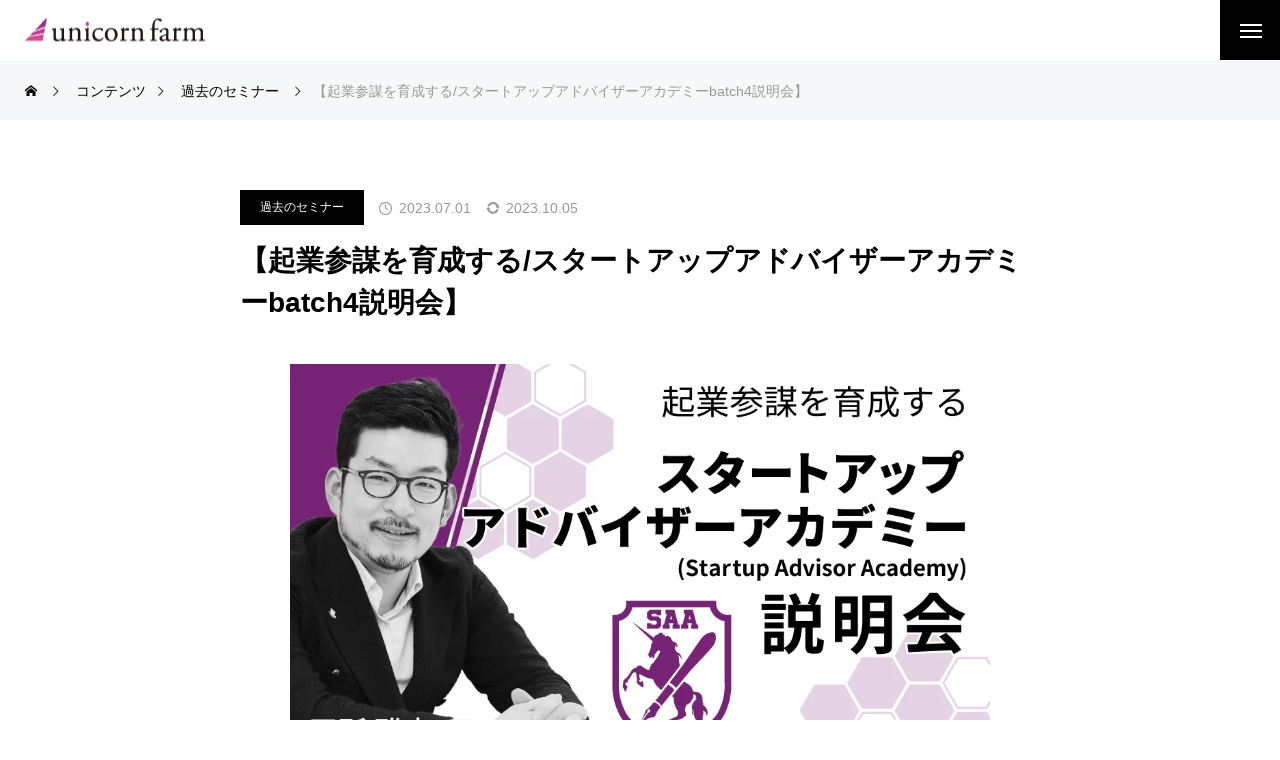

--- FILE ---
content_type: text/html; charset=UTF-8
request_url: https://unicornfarm.jp/past-seminar-2251
body_size: 15920
content:
<!DOCTYPE html>
<html class="pc" lang="ja">
<head prefix="og: http://ogp.me/ns# fb: http://ogp.me/ns/fb#">

<!-- Google Tag Manager -->
<script>(function(w,d,s,l,i){w[l]=w[l]||[];w[l].push({'gtm.start':
new Date().getTime(),event:'gtm.js'});var f=d.getElementsByTagName(s)[0],
j=d.createElement(s),dl=l!='dataLayer'?'&l='+l:'';j.async=true;j.src=
'https://www.googletagmanager.com/gtm.js?id='+i+dl;f.parentNode.insertBefore(j,f);
})(window,document,'script','dataLayer','GTM-MLHGQ7X');</script>
<!-- End Google Tag Manager -->

<meta charset="UTF-8">
<!--[if IE]><meta http-equiv="X-UA-Compatible" content="IE=edge"><![endif]-->
<meta name="viewport" content="width=device-width">
<title>【起業参謀を育成する/スタートアップアドバイザーアカデミーbatch4説明会】 | ユニコーンファーム﹣スタートアップ・新産業を創造するエンジンになる</title>
<meta name="description" content="スタートアップアドバイザーアカデミーとは・スタートアップ・大企業の事業開発を支援しているが、自身の実力に限界を感じている。・仕事を優先してしまい、新しい知見の自己学習が思うように進まない。">
<link rel="pingback" href="https://unicornfarm.jp/wp/xmlrpc.php">
<meta name='robots' content='max-image-preview:large' />
	<style>img:is([sizes="auto" i], [sizes^="auto," i]) { contain-intrinsic-size: 3000px 1500px }</style>
	<meta property="og:type" content="article">
<meta property="og:url" content="https://unicornfarm.jp/past-seminar-2251">
<meta property="og:title" content="【起業参謀を育成する/スタートアップアドバイザーアカデミーbatch4説明会】 &#8211; ユニコーンファーム﹣スタートアップ・新産業を創造するエンジンになる">
<meta property="og:description" content="スタートアップアドバイザーアカデミーとは・スタートアップ・大企業の事業開発を支援しているが、自身の実力に限界を感じている。・仕事を優先してしまい、新しい知見の自己学習が思うように進まない。">
<meta property="og:site_name" content="ユニコーンファーム﹣スタートアップ・新産業を創造するエンジンになる">
<meta property="og:image" content="https://unicornfarm.jp/wp/wp-content/uploads/2023/04/image.png">
<meta property="og:image:secure_url" content="https://unicornfarm.jp/wp/wp-content/uploads/2023/04/image.png"> 
<meta property="og:image:width" content="1024"> 
<meta property="og:image:height" content="588">
<meta name="twitter:card" content="summary">
<meta name="twitter:title" content="【起業参謀を育成する/スタートアップアドバイザーアカデミーbatch4説明会】 &#8211; ユニコーンファーム﹣スタートアップ・新産業を創造するエンジンになる">
<meta property="twitter:description" content="スタートアップアドバイザーアカデミーとは・スタートアップ・大企業の事業開発を支援しているが、自身の実力に限界を感じている。・仕事を優先してしまい、新しい知見の自己学習が思うように進まない。">
<meta name="twitter:image:src" content="https://unicornfarm.jp/wp/wp-content/uploads/2023/04/image-250x250.png">
<link rel="alternate" type="application/rss+xml" title="ユニコーンファーム﹣スタートアップ・新産業を創造するエンジンになる &raquo; フィード" href="https://unicornfarm.jp/feed" />
<link rel="alternate" type="application/rss+xml" title="ユニコーンファーム﹣スタートアップ・新産業を創造するエンジンになる &raquo; コメントフィード" href="https://unicornfarm.jp/comments/feed" />
<link rel="preconnect" href="https://fonts.googleapis.com">
<link rel="preconnect" href="https://fonts.gstatic.com" crossorigin>
<link href="https://fonts.googleapis.com/css2?family=Noto+Sans+JP:wght@400;600" rel="stylesheet">
<link rel='stylesheet' id='wp-block-library-css' href='https://unicornfarm.jp/wp/wp-includes/css/dist/block-library/style.min.css?ver=6.8.3' type='text/css' media='all' />
<style id='classic-theme-styles-inline-css' type='text/css'>
/*! This file is auto-generated */
.wp-block-button__link{color:#fff;background-color:#32373c;border-radius:9999px;box-shadow:none;text-decoration:none;padding:calc(.667em + 2px) calc(1.333em + 2px);font-size:1.125em}.wp-block-file__button{background:#32373c;color:#fff;text-decoration:none}
</style>
<style id='global-styles-inline-css' type='text/css'>
:root{--wp--preset--aspect-ratio--square: 1;--wp--preset--aspect-ratio--4-3: 4/3;--wp--preset--aspect-ratio--3-4: 3/4;--wp--preset--aspect-ratio--3-2: 3/2;--wp--preset--aspect-ratio--2-3: 2/3;--wp--preset--aspect-ratio--16-9: 16/9;--wp--preset--aspect-ratio--9-16: 9/16;--wp--preset--color--black: #000000;--wp--preset--color--cyan-bluish-gray: #abb8c3;--wp--preset--color--white: #ffffff;--wp--preset--color--pale-pink: #f78da7;--wp--preset--color--vivid-red: #cf2e2e;--wp--preset--color--luminous-vivid-orange: #ff6900;--wp--preset--color--luminous-vivid-amber: #fcb900;--wp--preset--color--light-green-cyan: #7bdcb5;--wp--preset--color--vivid-green-cyan: #00d084;--wp--preset--color--pale-cyan-blue: #8ed1fc;--wp--preset--color--vivid-cyan-blue: #0693e3;--wp--preset--color--vivid-purple: #9b51e0;--wp--preset--gradient--vivid-cyan-blue-to-vivid-purple: linear-gradient(135deg,rgba(6,147,227,1) 0%,rgb(155,81,224) 100%);--wp--preset--gradient--light-green-cyan-to-vivid-green-cyan: linear-gradient(135deg,rgb(122,220,180) 0%,rgb(0,208,130) 100%);--wp--preset--gradient--luminous-vivid-amber-to-luminous-vivid-orange: linear-gradient(135deg,rgba(252,185,0,1) 0%,rgba(255,105,0,1) 100%);--wp--preset--gradient--luminous-vivid-orange-to-vivid-red: linear-gradient(135deg,rgba(255,105,0,1) 0%,rgb(207,46,46) 100%);--wp--preset--gradient--very-light-gray-to-cyan-bluish-gray: linear-gradient(135deg,rgb(238,238,238) 0%,rgb(169,184,195) 100%);--wp--preset--gradient--cool-to-warm-spectrum: linear-gradient(135deg,rgb(74,234,220) 0%,rgb(151,120,209) 20%,rgb(207,42,186) 40%,rgb(238,44,130) 60%,rgb(251,105,98) 80%,rgb(254,248,76) 100%);--wp--preset--gradient--blush-light-purple: linear-gradient(135deg,rgb(255,206,236) 0%,rgb(152,150,240) 100%);--wp--preset--gradient--blush-bordeaux: linear-gradient(135deg,rgb(254,205,165) 0%,rgb(254,45,45) 50%,rgb(107,0,62) 100%);--wp--preset--gradient--luminous-dusk: linear-gradient(135deg,rgb(255,203,112) 0%,rgb(199,81,192) 50%,rgb(65,88,208) 100%);--wp--preset--gradient--pale-ocean: linear-gradient(135deg,rgb(255,245,203) 0%,rgb(182,227,212) 50%,rgb(51,167,181) 100%);--wp--preset--gradient--electric-grass: linear-gradient(135deg,rgb(202,248,128) 0%,rgb(113,206,126) 100%);--wp--preset--gradient--midnight: linear-gradient(135deg,rgb(2,3,129) 0%,rgb(40,116,252) 100%);--wp--preset--font-size--small: 13px;--wp--preset--font-size--medium: 20px;--wp--preset--font-size--large: 36px;--wp--preset--font-size--x-large: 42px;--wp--preset--spacing--20: 0.44rem;--wp--preset--spacing--30: 0.67rem;--wp--preset--spacing--40: 1rem;--wp--preset--spacing--50: 1.5rem;--wp--preset--spacing--60: 2.25rem;--wp--preset--spacing--70: 3.38rem;--wp--preset--spacing--80: 5.06rem;--wp--preset--shadow--natural: 6px 6px 9px rgba(0, 0, 0, 0.2);--wp--preset--shadow--deep: 12px 12px 50px rgba(0, 0, 0, 0.4);--wp--preset--shadow--sharp: 6px 6px 0px rgba(0, 0, 0, 0.2);--wp--preset--shadow--outlined: 6px 6px 0px -3px rgba(255, 255, 255, 1), 6px 6px rgba(0, 0, 0, 1);--wp--preset--shadow--crisp: 6px 6px 0px rgba(0, 0, 0, 1);}:where(.is-layout-flex){gap: 0.5em;}:where(.is-layout-grid){gap: 0.5em;}body .is-layout-flex{display: flex;}.is-layout-flex{flex-wrap: wrap;align-items: center;}.is-layout-flex > :is(*, div){margin: 0;}body .is-layout-grid{display: grid;}.is-layout-grid > :is(*, div){margin: 0;}:where(.wp-block-columns.is-layout-flex){gap: 2em;}:where(.wp-block-columns.is-layout-grid){gap: 2em;}:where(.wp-block-post-template.is-layout-flex){gap: 1.25em;}:where(.wp-block-post-template.is-layout-grid){gap: 1.25em;}.has-black-color{color: var(--wp--preset--color--black) !important;}.has-cyan-bluish-gray-color{color: var(--wp--preset--color--cyan-bluish-gray) !important;}.has-white-color{color: var(--wp--preset--color--white) !important;}.has-pale-pink-color{color: var(--wp--preset--color--pale-pink) !important;}.has-vivid-red-color{color: var(--wp--preset--color--vivid-red) !important;}.has-luminous-vivid-orange-color{color: var(--wp--preset--color--luminous-vivid-orange) !important;}.has-luminous-vivid-amber-color{color: var(--wp--preset--color--luminous-vivid-amber) !important;}.has-light-green-cyan-color{color: var(--wp--preset--color--light-green-cyan) !important;}.has-vivid-green-cyan-color{color: var(--wp--preset--color--vivid-green-cyan) !important;}.has-pale-cyan-blue-color{color: var(--wp--preset--color--pale-cyan-blue) !important;}.has-vivid-cyan-blue-color{color: var(--wp--preset--color--vivid-cyan-blue) !important;}.has-vivid-purple-color{color: var(--wp--preset--color--vivid-purple) !important;}.has-black-background-color{background-color: var(--wp--preset--color--black) !important;}.has-cyan-bluish-gray-background-color{background-color: var(--wp--preset--color--cyan-bluish-gray) !important;}.has-white-background-color{background-color: var(--wp--preset--color--white) !important;}.has-pale-pink-background-color{background-color: var(--wp--preset--color--pale-pink) !important;}.has-vivid-red-background-color{background-color: var(--wp--preset--color--vivid-red) !important;}.has-luminous-vivid-orange-background-color{background-color: var(--wp--preset--color--luminous-vivid-orange) !important;}.has-luminous-vivid-amber-background-color{background-color: var(--wp--preset--color--luminous-vivid-amber) !important;}.has-light-green-cyan-background-color{background-color: var(--wp--preset--color--light-green-cyan) !important;}.has-vivid-green-cyan-background-color{background-color: var(--wp--preset--color--vivid-green-cyan) !important;}.has-pale-cyan-blue-background-color{background-color: var(--wp--preset--color--pale-cyan-blue) !important;}.has-vivid-cyan-blue-background-color{background-color: var(--wp--preset--color--vivid-cyan-blue) !important;}.has-vivid-purple-background-color{background-color: var(--wp--preset--color--vivid-purple) !important;}.has-black-border-color{border-color: var(--wp--preset--color--black) !important;}.has-cyan-bluish-gray-border-color{border-color: var(--wp--preset--color--cyan-bluish-gray) !important;}.has-white-border-color{border-color: var(--wp--preset--color--white) !important;}.has-pale-pink-border-color{border-color: var(--wp--preset--color--pale-pink) !important;}.has-vivid-red-border-color{border-color: var(--wp--preset--color--vivid-red) !important;}.has-luminous-vivid-orange-border-color{border-color: var(--wp--preset--color--luminous-vivid-orange) !important;}.has-luminous-vivid-amber-border-color{border-color: var(--wp--preset--color--luminous-vivid-amber) !important;}.has-light-green-cyan-border-color{border-color: var(--wp--preset--color--light-green-cyan) !important;}.has-vivid-green-cyan-border-color{border-color: var(--wp--preset--color--vivid-green-cyan) !important;}.has-pale-cyan-blue-border-color{border-color: var(--wp--preset--color--pale-cyan-blue) !important;}.has-vivid-cyan-blue-border-color{border-color: var(--wp--preset--color--vivid-cyan-blue) !important;}.has-vivid-purple-border-color{border-color: var(--wp--preset--color--vivid-purple) !important;}.has-vivid-cyan-blue-to-vivid-purple-gradient-background{background: var(--wp--preset--gradient--vivid-cyan-blue-to-vivid-purple) !important;}.has-light-green-cyan-to-vivid-green-cyan-gradient-background{background: var(--wp--preset--gradient--light-green-cyan-to-vivid-green-cyan) !important;}.has-luminous-vivid-amber-to-luminous-vivid-orange-gradient-background{background: var(--wp--preset--gradient--luminous-vivid-amber-to-luminous-vivid-orange) !important;}.has-luminous-vivid-orange-to-vivid-red-gradient-background{background: var(--wp--preset--gradient--luminous-vivid-orange-to-vivid-red) !important;}.has-very-light-gray-to-cyan-bluish-gray-gradient-background{background: var(--wp--preset--gradient--very-light-gray-to-cyan-bluish-gray) !important;}.has-cool-to-warm-spectrum-gradient-background{background: var(--wp--preset--gradient--cool-to-warm-spectrum) !important;}.has-blush-light-purple-gradient-background{background: var(--wp--preset--gradient--blush-light-purple) !important;}.has-blush-bordeaux-gradient-background{background: var(--wp--preset--gradient--blush-bordeaux) !important;}.has-luminous-dusk-gradient-background{background: var(--wp--preset--gradient--luminous-dusk) !important;}.has-pale-ocean-gradient-background{background: var(--wp--preset--gradient--pale-ocean) !important;}.has-electric-grass-gradient-background{background: var(--wp--preset--gradient--electric-grass) !important;}.has-midnight-gradient-background{background: var(--wp--preset--gradient--midnight) !important;}.has-small-font-size{font-size: var(--wp--preset--font-size--small) !important;}.has-medium-font-size{font-size: var(--wp--preset--font-size--medium) !important;}.has-large-font-size{font-size: var(--wp--preset--font-size--large) !important;}.has-x-large-font-size{font-size: var(--wp--preset--font-size--x-large) !important;}
:where(.wp-block-post-template.is-layout-flex){gap: 1.25em;}:where(.wp-block-post-template.is-layout-grid){gap: 1.25em;}
:where(.wp-block-columns.is-layout-flex){gap: 2em;}:where(.wp-block-columns.is-layout-grid){gap: 2em;}
:root :where(.wp-block-pullquote){font-size: 1.5em;line-height: 1.6;}
</style>
<link rel='stylesheet' id='parent-style-css' href='https://unicornfarm.jp/wp/wp-content/themes/beyond_tcd094/style.css?ver=6.8.3' type='text/css' media='all' />
<link rel='stylesheet' id='owl-carousel-css' href='https://unicornfarm.jp/wp/wp-content/themes/beyond_tcd094/js/owl.carousel.min.css?ver=2.3.4' type='text/css' media='all' />
<style>:root {
  --tcd-font-type1: Arial,"Hiragino Sans","Yu Gothic Medium","Meiryo",sans-serif;
  --tcd-font-type2: "Times New Roman",Times,"Yu Mincho","游明朝","游明朝体","Hiragino Mincho Pro",serif;
  --tcd-font-type3: Palatino,"Yu Kyokasho","游教科書体","UD デジタル 教科書体 N","游明朝","游明朝体","Hiragino Mincho Pro","Meiryo",serif;
  --tcd-font-type-logo: "Noto Sans JP",sans-serif;
}</style>
<script type="text/javascript" src="https://unicornfarm.jp/wp/wp-includes/js/jquery/jquery.min.js?ver=3.7.1" id="jquery-core-js"></script>
<script type="text/javascript" src="https://unicornfarm.jp/wp/wp-includes/js/jquery/jquery-migrate.min.js?ver=3.4.1" id="jquery-migrate-js"></script>
<link rel="https://api.w.org/" href="https://unicornfarm.jp/wp-json/" /><link rel="alternate" title="JSON" type="application/json" href="https://unicornfarm.jp/wp-json/wp/v2/posts/2251" /><link rel="canonical" href="https://unicornfarm.jp/past-seminar-2251" />
<link rel='shortlink' href='https://unicornfarm.jp/?p=2251' />
<link rel="alternate" title="oEmbed (JSON)" type="application/json+oembed" href="https://unicornfarm.jp/wp-json/oembed/1.0/embed?url=https%3A%2F%2Funicornfarm.jp%2Fpast-seminar-2251" />
<link rel="alternate" title="oEmbed (XML)" type="text/xml+oembed" href="https://unicornfarm.jp/wp-json/oembed/1.0/embed?url=https%3A%2F%2Funicornfarm.jp%2Fpast-seminar-2251&#038;format=xml" />
<link rel="stylesheet" href="https://unicornfarm.jp/wp/wp-content/themes/beyond_tcd094/css/design-plus.css?ver=1.15">
<link rel="stylesheet" href="https://unicornfarm.jp/wp/wp-content/themes/beyond_tcd094/css/sns-botton.css?ver=1.15">
<link rel="stylesheet" media="screen and (max-width:1301px)" href="https://unicornfarm.jp/wp/wp-content/themes/beyond_tcd094/css/responsive.css?ver=1.15">
<link rel="stylesheet" media="screen and (max-width:1301px)" href="https://unicornfarm.jp/wp/wp-content/themes/beyond_tcd094/css/footer-bar.css?ver=1.15">

<script src="https://unicornfarm.jp/wp/wp-content/themes/beyond_tcd094/js/jquery.easing.1.4.js?ver=1.15"></script>
<script src="https://unicornfarm.jp/wp/wp-content/themes/beyond_tcd094/js/jscript.js?ver=1.15"></script>
<script src="https://unicornfarm.jp/wp/wp-content/themes/beyond_tcd094/js/tcd_cookie.js?ver=1.15"></script>
<script src="https://unicornfarm.jp/wp/wp-content/themes/beyond_tcd094/js/comment.js?ver=1.15"></script>

<link rel="stylesheet" href="https://unicornfarm.jp/wp/wp-content/themes/beyond_tcd094/js/simplebar.css?ver=1.15">
<script src="https://unicornfarm.jp/wp/wp-content/themes/beyond_tcd094/js/simplebar.min.js?ver=1.15"></script>


<script src="https://unicornfarm.jp/wp/wp-content/themes/beyond_tcd094/js/header_fix.js?ver=1.15"></script>


<style type="text/css">
body { font-size:18px; }

.c-preloader__logo-text {
  font-family: var(--tcd-font-type-logo);
  font-weight:var(--tcd-logo-font-weight, 600);
  font-size: 30px;
  color: #ffffff;
  line-height: 1.5;
}

@media screen and (max-width: 800px) { 
  .c-preloader__logo-text {
  font-size: 20px;
  }
}

.single_title { font-size:28px; }
#page_header .headline { font-size:32px !important; }
.common_catch { font-size:42px !important; }
@media screen and (max-width:1050px) {
  .common_catch { font-size:32px !important; }
  #page_header .headline { font-size:26px !important; }
}
@media screen and (max-width:750px) {
  body { font-size:14px; }
  #page_header .headline { font-size:20px !important; }
  .single_title { font-size:20px; }
  .common_catch { font-size:22px !important; }
}
body, input, textarea { font-family: var(--tcd-font-type1); }


#page_header .headline { font-family: var(--tcd-font-type1); font-weight:600; }

.common_catch, .design_headline, .rich_font, .p-vertical { font-family: var(--tcd-font-type1); font-weight:600; }

.single_title, #service_page_header .title h1 { font-family: var(--tcd-font-type1); font-weight:600; }


.rich_font_type2 { font-family: Arial, "Hiragino Sans", "ヒラギノ角ゴ ProN", "Hiragino Kaku Gothic ProN", "游ゴシック", YuGothic, "メイリオ", Meiryo, sans-serif; font-weight:600; }

.rich_font_1 { font-family:var(--tcd-font-type1); font-weight:600; }
.rich_font_2 { font-family:var(--tcd-font-type2); font-weight:600; }
.rich_font_3 { font-family:var(--tcd-font-type3); font-weight:600; }
.rich_font_logo { font-family:var(--tcd-font-type-logo); font-weight: bold !important; }

#header_logo .logo_text { font-size:26px; }
@media screen and (max-width:1201px) {
  #header_logo .logo_text { font-size:20px; }
}
#footer_box_content .overlay { background-color:rgba(0,0,0,0.3); }
#footer_logo .logo_text { font-size:26px; }
#footer_catch { font-size:18px; }
@media screen and (max-width:1201px) {
  #footer_logo .logo_text { font-size:20px; }
}
.author_profile .avatar_area:before, .animate_image:before, .animate_background .image_wrap:before {
  background:rgba(255,255,255,0.5); content:''; display:block; position:absolute; top:0; left:0; z-index:10; width:100%; height:100%; opacity:0; pointer-events:none;
  -webkit-transition: opacity 0.3s ease; transition: opacity 0.3s ease;
}
.author_profile .avatar_area:hover:before, .animate_image:hover:before, .animate_background:hover .image_wrap:before {
  opacity:1;
}

a { color:#000; }

:root {
  --tcd-accent-color:141,64,134;
}
#copyright, #comment_tab li.active a, .widget_tab_post_list_button div.active, #wp-calendar tbody a, #case_post_title .category:hover, .case_list .category:hover, .design_headline:before, :is(.design_headline, .tcdce-body .design_headline):before, .news_list .category:hover, .mega_menu_list ul a:before, #about_page_menu a:before, .widget_categories a:before,
  #return_top a:hover, #p_readmore .button:hover, .c-pw__btn:hover, #comment_tab li a:hover, #submit_comment:hover, #cancel_comment_reply a:hover, #global_menu ul ul a:before, #page_header, #global_menu > ul > li.current-menu-item > a, #global_menu > ul > li.current-menu-parent > a, #global_menu > ul > li.current-menu-ancestor > a,
    #wp-calendar #prev a:hover, #wp-calendar #next a:hover, #wp-calendar td a:hover, #comment_tab li a:hover, .tcdw_tag_list_widget ol a:hover, .widget_tag_cloud .tagcloud a:hover, #wp-calendar tbody a:hover, .megamenu_b .category:hover,
       #single_post_title .category:hover, #related_post .category:hover, #blog_list .category:hover, #drawer_menu .menu li.menu-item-has-children > a > .button:hover:after, #drawer_menu .menu li.menu-item-has-children > a > .button:hover:before,
         .post_slider_widget .slick-dots button:hover::before, .post_slider_widget .slick-dots .slick-active button::before, .megamenu_a .category:hover
{ background-color:#8d4086; }

#single_post_title .category, #related_post .category, #blog_list .category, #post_title .category, .widget_tab_post_list_button div.active, .page_navi span.current, #post_pagination p, #return_top a:hover,
  .page_navi a:hover, #post_pagination a:hover, #comment_textarea textarea:focus, .c-pw__box-input:focus, #related_post .category:hover, #blog_list .category:hover, #post_title .category:hover, .megamenu_a .category:hover, #single_post_title .category:hover,
    #related_post .category:hover, #blog_list .category:hover, .tcdw_tag_list_widget ol a:hover, .widget_tag_cloud .tagcloud a:hover, .page_navi span.current, .page_navi span.current, .page_navi a:hover
{ border-color:#8d4086; }

a:hover, #index_header_content .content_item .num, #index_header_content .content_item .unit, #case_cta .headline, #archive_header .catch, #archive_news .news_category_button li.current a, #service_page_header .box_content .num, #service_page_header .box_content .unit, .sc_data_content .num, .sc_data_content .unit, #header.active #header_search_button:hover:before,
  #header_search_button:hover:before, #header_search .button:hover label:before, .single_post_nav:hover span:after, #related_post .category:hover, #blog_list .category:hover, #post_title .category:hover, .cb_header .catch, .cb_service_list .service_carousel .main_item .title, .faq_list .title:hover, .service_carousel a:hover .title, .mega_menu_list .menu_area .headline a:hover,
    .widget_tab_post_list_button div:hover, .megamenu_a .owl-carousel .owl-nav button:hover, #drawer_menu .menu a:hover, #drawer_menu .menu > ul > li.active > a, #drawer_menu .menu > ul > li.current-menu-item > a, #drawer_menu .menu > li > a > .title:hover, .cb_news_list .news_category_sort_button li.active span, .cb_news_list .news_category_sort_button li:hover span,
      #searchform .submit_button:hover:before, #footer_social_link li a:hover:before, #next_prev_post a:hover, .tcdw_search_box_widget .search_area .search_button:hover:before, #single_author_title_area .author_link li a:hover:before, .author_profile a:hover, #post_meta_bottom a:hover, .cardlink_title a:hover,
        .comment a:hover, .comment_form_wrapper a:hover, #mega_menu_mobile_global_menu li a:hover, #tcd_toc.styled .toc_link:hover, .tcd_toc_widget.no_underline .toc_widget_wrap.styled .toc_link:hover, .rank_headline .headline:hover, .service_design_content .headline, .cb_design_content .data_content_top .num
{ color:#8d4086; }

#header_logo a:hover, #drawer_menu .menu ul ul a:hover,  #drawer_menu .menu li > a:hover > span:after, #drawer_menu .menu li.active > a > .button:after, #featured_post a:hover, #drawer_menu .close_button:hover:before, #drawer_menu_search .button_area:hover:before, #drawer_lang_button li a:hover, #header_lang_button li a:hover
{ color:#8d4086 !important; }

#mobile_menu .child_menu_button:hover:after, #mobile_menu .child_menu_button:hover:before
{ background-color:#8d4086 !important; }

.post_content a, .widget_block a, .textwidget a, #no_post a, #page_404_header .desc a { color:#000000; }
.post_content a:hover, .widget_block a:hover, .textwidget a:hover, #no_post a:hover, #page_404_header .desc a:hover { color:rgba(0,0,0,0.6); }
.design_button { min-width:300px; height:70px; line-height:70px;border-radius:70px;color:#8c3f86;border-color:#8c3f86; }
.design_button:before { background-color:#8c3f86;left:calc(-100% - 110px);transform:skewX(45deg); width:calc(100% + 70px); }
.design_button:hover { color:#fff;border-color:#8c3f86; }
.design_button:hover:before { left:-35px; }
.styled_h2 {
  font-size:28px!important;
  text-align:center!important;
  font-weight:600!important;
  color:#000000;
  border-color:#000000;
  border-width:1px;
  border-style:solid;
border-left:none;
border-right:none;
border-top:none;
border-bottom:none;
background-color:transparent;
}
@media screen and (max-width:750px) {
  .styled_h2 { font-size:22px!important; }
}
.styled_h3 {
  font-size:26px!important;
  text-align:left!important;
  font-weight:600!important;
  color:#000000;
  border-color:#000000;
  border-width:2px;
  border-style:solid;
padding-left:1em!important;
padding-top:0.5em!important;
padding-bottom:0.5em!important;
border-right:none;
border-top:none;
border-bottom:none;
background-color:transparent;
}
@media screen and (max-width:750px) {
  .styled_h3 { font-size:20px!important; }
}
.styled_h4 {
  font-size:22px!important;
  text-align:left!important;
  font-weight:400!important;
  color:#000000;
  border-color:#dddddd;
  border-width:1px;
  border-style:dotted;
border-left:none;
border-right:none;
border-top:none;
padding-bottom:0.8em!important;
background-color:transparent;
}
@media screen and (max-width:750px) {
  .styled_h4 { font-size:18px!important; }
}
.styled_h5 {
  font-size:20px!important;
  text-align:left!important;
  font-weight:400!important;
  color:#000000;
  border-color:#000000;
  border-width:3px;
  border-style:double;
border-left:none;
border-right:none;
border-top:none;
border-bottom:none;
background-color:#f2f2f2;
padding:0.8em 1em!important;
}
@media screen and (max-width:750px) {
  .styled_h5 { font-size:16px!important; }
}
.q_custom_button1 { min-width:300px; height:70px;border-radius:0px;color:#000 !important; border-color:#000; }
.q_custom_button1:before { background-color:#333;opacity:0; }
.q_custom_button1:hover { color:#fff !important; border-color:#333; }
.q_custom_button1:hover:before { opacity:1; }
.q_custom_button2 { min-width:300px; height:70px;border-radius:0px;color:#fff !important; background-color:#000;border:none; }
.q_custom_button2:before { background-color:#333;opacity:0; }
.q_custom_button2:hover {  }
.q_custom_button2:hover:before { opacity:1; }
.q_custom_button3 { min-width:300px; height:70px;border-radius:0px;color:#fff !important; border-color:#000; }
.q_custom_button3:before { background-color:#000;opacity:1; }
.q_custom_button3:hover { color:#333 !important; border-color:#333; }
.q_custom_button3:hover:before { opacity:0; }
.q_frame1 {
  background:#ffffff;
  border-radius:0px;
  border-width:1px;
  border-color:#dddddd;
  border-style:solid;
}
.q_frame1 .q_frame_label {
  color:#000000;
}
.q_frame2 {
  background:#ffffff;
  border-radius:0px;
  border-width:1px;
  border-color:#009aff;
  border-style:solid;
}
.q_frame2 .q_frame_label {
  color:#009aff;
}
.q_frame3 {
  background:#ffffff;
  border-radius:10px;
  border-width:1px;
  border-color:#f9b42d;
  border-style:solid;
}
.q_frame3 .q_frame_label {
  color:#f9b42d;
}
.q_underline1 {
  font-weight:400;
  background-image: -webkit-linear-gradient(left, transparent 50%, #fff799 50%);
  background-image: -moz-linear-gradient(left, transparent 50%, #fff799 50%);
  background-image: linear-gradient(to right, transparent 50%, #fff799 50%);
  background-position:-100% 0.8em;}
.q_underline2 {
  font-weight:600;
  background-image: -webkit-linear-gradient(left, transparent 50%, #99f9ff 50%);
  background-image: -moz-linear-gradient(left, transparent 50%, #99f9ff 50%);
  background-image: linear-gradient(to right, transparent 50%, #99f9ff 50%);
  }
.q_underline3 {
  font-weight:600;
  background-image: -webkit-linear-gradient(left, transparent 50%, #ff99b8 50%);
  background-image: -moz-linear-gradient(left, transparent 50%, #ff99b8 50%);
  background-image: linear-gradient(to right, transparent 50%, #ff99b8 50%);
  }
.speech_balloon1 .speech_balloon_text_inner {
  color:#000000;
  background-color:#ffdfdf;
  border-color:#ffdfdf;
}
.speech_balloon1 .before { border-left-color:#ffdfdf; }
.speech_balloon1 .after { border-right-color:#ffdfdf; }
.speech_balloon2 .speech_balloon_text_inner {
  color:#000000;
  background-color:#ffffff;
  border-color:#ff5353;
}
.speech_balloon2 .before { border-left-color:#ff5353; }
.speech_balloon2 .after { border-right-color:#ffffff; }
.speech_balloon3 .speech_balloon_text_inner {
  color:#000000;
  background-color:#ccf4ff;
  border-color:#ccf4ff;
}
.speech_balloon3 .before { border-left-color:#ccf4ff; }
.speech_balloon3 .after { border-right-color:#ccf4ff; }
.speech_balloon4 .speech_balloon_text_inner {
  color:#000000;
  background-color:#ffffff;
  border-color:#0789b5;
}
.speech_balloon4 .before { border-left-color:#0789b5; }
.speech_balloon4 .after { border-right-color:#ffffff; }
.qt_google_map .pb_googlemap_custom-overlay-inner { background:#000000; color:#ffffff; }
.qt_google_map .pb_googlemap_custom-overlay-inner::after { border-color:#000000 transparent transparent transparent; }

</style>

<style id="current-page-style" type="text/css">
#single_post_title .title { font-size:28px; }
@media screen and (max-width:750px) {
  #single_post_title .title { font-size:20px; }
}
</style>

<script type="text/javascript">
jQuery(function($){
  if ($('.megamenu_a .slider').length){
    $('.megamenu_a .slider').owlCarousel({
      autoplay: true,
      autoplayHoverPause: true,
      autoplayTimeout: 5000,
      autoplaySpeed: 700,
      dots: false,
      margin: 0,
      items: 4,
      loop: true,
      nav: true,
      navText: ['&#xe90f', '&#xe910']
    });
  }
});
</script>

<script>
jQuery(function ($) {
	var $window = $(window);
	var $body = $('body');
  // クイックタグ - underline ------------------------------------------
  if ($('.q_underline').length) {
    var gradient_prefix = null;
    $('.q_underline').each(function(){
      var bbc = $(this).css('borderBottomColor');
      if (jQuery.inArray(bbc, ['transparent', 'rgba(0, 0, 0, 0)']) == -1) {
        if (gradient_prefix === null) {
          gradient_prefix = '';
          var ua = navigator.userAgent.toLowerCase();
          if (/webkit/.test(ua)) {
            gradient_prefix = '-webkit-';
          } else if (/firefox/.test(ua)) {
            gradient_prefix = '-moz-';
          } else {
            gradient_prefix = '';
          }
        }
        $(this).css('borderBottomColor', 'transparent');
        if (gradient_prefix) {
          $(this).css('backgroundImage', gradient_prefix+'linear-gradient(left, transparent 50%, '+bbc+ ' 50%)');
        } else {
          $(this).css('backgroundImage', 'linear-gradient(to right, transparent 50%, '+bbc+ ' 50%)');
        }
      }
    });
    $window.on('scroll.q_underline', function(){
      $('.q_underline:not(.is-active)').each(function(){
        if ($body.hasClass('show-serumtal')) {
          var left = $(this).offset().left;
          if (window.scrollX > left - window.innerHeight) {
            $(this).addClass('is-active');
          }
        } else {
          var top = $(this).offset().top;
          if (window.scrollY > top - window.innerHeight) {
            $(this).addClass('is-active');
          }
        }
      });
      if (!$('.q_underline:not(.is-active)').length) {
        $window.off('scroll.q_underline');
      }
    });
  }
} );
</script>
<link rel="icon" href="https://unicornfarm.jp/wp/wp-content/uploads/2022/11/cropped-favicon-32x32.png" sizes="32x32" />
<link rel="icon" href="https://unicornfarm.jp/wp/wp-content/uploads/2022/11/cropped-favicon-192x192.png" sizes="192x192" />
<link rel="apple-touch-icon" href="https://unicornfarm.jp/wp/wp-content/uploads/2022/11/cropped-favicon-180x180.png" />
<meta name="msapplication-TileImage" content="https://unicornfarm.jp/wp/wp-content/uploads/2022/11/cropped-favicon-270x270.png" />
<link rel="stylesheet" id="child-style" href="https://unicornfarm.jp/wp/wp-content/themes/beyond_tcd094_child/style.css?26010522429" type="text/css" media="all" /></head>
<body id="body" class="wp-singular post-template-default single single-post postid-2251 single-format-standard wp-embed-responsive wp-theme-beyond_tcd094 wp-child-theme-beyond_tcd094_child drawermenu_dark no_comment_form">

<!-- Google Tag Manager (noscript) -->
<noscript><iframe src="https://www.googletagmanager.com/ns.html?id=GTM-MLHGQ7X"
height="0" width="0" style="display:none;visibility:hidden"></iframe></noscript>
<!-- End Google Tag Manager (noscript) -->

<div id="js-body-start"></div>


<header id="header">
 <div id="header_logo">
  <p class="logo">
 <a href="https://unicornfarm.jp/" title="ユニコーンファーム﹣スタートアップ・新産業を創造するエンジンになる">
    <img class="logo_image" src="https://unicornfarm.jp/wp/wp-content/uploads/2022/10/logo.png?1768879457" alt="ユニコーンファーム﹣スタートアップ・新産業を創造するエンジンになる" title="ユニコーンファーム﹣スタートアップ・新産業を創造するエンジンになる" width="180" height="23" />
         </a>
</p>

 </div>
  <a id="drawer_menu_button" href="#"><span></span><span></span><span></span></a>
 <nav id="global_menu">
  <ul id="menu-%e3%82%b0%e3%83%ad%e3%83%bc%e3%83%90%e3%83%ab%e3%83%a1%e3%83%8b%e3%83%a5%e3%83%bc" class="menu"><li id="menu-item-136" class="menu-item menu-item-type-custom menu-item-object-custom menu-item-has-children menu-item-136"><a href="https://unicornfarm.jp/service/" class="megamenu_button megamenu_type4" data-megamenu="js-megamenu136">サービス</a>
<ul class="sub-menu">
	<li id="menu-item-1457" class="menu-item menu-item-type-post_type menu-item-object-service menu-item-1457"><a href="https://unicornfarm.jp/service/startup">スタートアップPMF支援</a></li>
	<li id="menu-item-1458" class="menu-item menu-item-type-post_type menu-item-object-service menu-item-1458"><a href="https://unicornfarm.jp/service/consulting">新規事業コンサルティング</a></li>
	<li id="menu-item-1459" class="menu-item menu-item-type-post_type menu-item-object-service menu-item-1459"><a href="https://unicornfarm.jp/service/lecture-workshop">講演・ワークショップ</a></li>
	<li id="menu-item-1677" class="menu-item menu-item-type-custom menu-item-object-custom menu-item-1677"><a target="_blank" href="https://unicornfarm.jp/saa/">スタートアップアドバイザーアカデミー</a></li>
	<li id="menu-item-2988" class="menu-item menu-item-type-custom menu-item-object-custom menu-item-2988"><a href="https://unicornfarm.jp/bpf/">事業計画・資金調達講座</a></li>
	<li id="menu-item-3325" class="menu-item menu-item-type-custom menu-item-object-custom menu-item-3325"><a href="https://unicornfarm.jp/jukusalon/juku/">スタートアップ経営者塾</a></li>
	<li id="menu-item-3326" class="menu-item menu-item-type-custom menu-item-object-custom menu-item-3326"><a target="_blank" href="https://community.camp-fire.jp/projects/view/240024">スタラボ</a></li>
</ul>
</li>
<li id="menu-item-480" class="menu-item menu-item-type-taxonomy menu-item-object-category menu-item-480"><a href="https://unicornfarm.jp/category/seminar">セミナー</a></li>
<li id="menu-item-1518" class="menu-item menu-item-type-post_type_archive menu-item-object-case menu-item-1518"><a href="https://unicornfarm.jp/case">事例紹介</a></li>
<li id="menu-item-482" class="menu-item menu-item-type-taxonomy menu-item-object-category menu-item-482"><a href="https://unicornfarm.jp/category/slide">スライド</a></li>
<li id="menu-item-1329" class="menu-item menu-item-type-post_type menu-item-object-page menu-item-1329"><a href="https://unicornfarm.jp/about">unicorn farmとは</a></li>
<li id="menu-item-481" class="menu-item menu-item-type-post_type menu-item-object-page menu-item-481"><a href="https://unicornfarm.jp/contact">ご相談・お問い合わせ</a></li>
</ul> </nav>
   <div id="header_search">
  <div id="header_search_button"></div>
  <form role="search" method="get" id="header_searchform" action="https://unicornfarm.jp">
   <div class="input_area"><input type="text" value="" id="header_search_input" name="s" autocomplete="off"></div>
   <div class="button"><label for="header_search_button"></label><input type="submit" id="header_search_button" value=""></div>
  </form>
 </div>
   <div class="megamenu megamenu_b" id="js-megamenu136">

 <div class="mega_menu_list">
    <div class="image">
   <img loading="lazy" src="https://unicornfarm.jp/wp/wp-content/uploads/2022/10/case_menue.jpg" width="1080" height="1080" />
  </div>
    <div class="menu_area">
   <div class="headline"><a href="https://unicornfarm.jp/case">事例トップ</a></div>
   <ul>
            <li><a href="https://unicornfarm.jp/service/startup">スタートアップPMF支援</a></li>
            <li><a href="https://unicornfarm.jp/service/consulting">新規事業コンサルティング</a></li>
            <li><a href="https://unicornfarm.jp/service/lecture-workshop">講演・ワークショップ</a></li>
            <li><a href="https://unicornfarm.jp/saa/">スタートアップアドバイザーアカデミー</a></li>
           </ul>
   <ul>
        <li><a href="https://unicornfarm.jp/bpf/">事業計画・資金調達講座</a></li>
            <li><a href="https://unicornfarm.jp/jukusalon/juku/">スタートアップ経営者塾</a></li>
            <li><a href="https://community.camp-fire.jp/projects/view/240024">スタラボ</a></li>
       </ul>
  </div>
 </div><!-- END .mega_menu_list -->

</div><!-- END .megamenu_b -->
</header>


<div id="container">

 
<div id="bread_crumb">
 <ul class="clearfix" itemscope itemtype="https://schema.org/BreadcrumbList">
  <li itemprop="itemListElement" itemscope itemtype="https://schema.org/ListItem" class="home"><a itemprop="item" href="https://unicornfarm.jp/"><span itemprop="name">ホーム</span></a><meta itemprop="position" content="1"></li>
 <li itemprop="itemListElement" itemscope itemtype="https://schema.org/ListItem"><a itemprop="item" href="https://unicornfarm.jp/blog"><span itemprop="name">コンテンツ</span></a><meta itemprop="position" content="2"></li>
  <li class="category" itemprop="itemListElement" itemscope itemtype="https://schema.org/ListItem">
    <a itemprop="item" href="https://unicornfarm.jp/category/past-seminar"><span itemprop="name">過去のセミナー</span></a>
    <meta itemprop="position" content="3">
 </li>
  <li class="last" itemprop="itemListElement" itemscope itemtype="https://schema.org/ListItem"><span itemprop="name">【起業参謀を育成する/スタートアップアドバイザーアカデミーbatch4説明会】</span><meta itemprop="position" content="4"></li>
  </ul>
</div>

<div id="main_contents">

 <div id="main_col">

  <article id="article">

   
   <div id="single_post_title">
    <div class="meta">
          <a class="category" href="https://unicornfarm.jp/category/past-seminar">過去のセミナー</a>
               <time class="date entry-date published" datetime="2023-10-05T16:53:50+09:00">2023.07.01</time>
          <time class="update entry-date updated" datetime="2023-10-05T16:53:50+09:00">2023.10.05</time>
              </div>
    <h1 class="title single_title entry-title">【起業参謀を育成する/スタートアップアドバイザーアカデミーbatch4説明会】</h1>
   </div>

      <div id="single_post_image">
    <img src="https://unicornfarm.jp/wp/wp-content/uploads/2023/04/image.png" width="1024" height="588" />
   </div>
   
   
   
   
   
      <div class="post_content clearfix">
    
<p><a rel="noreferrer noopener" href="https://unicornfarm.jp/saa/?utm_source=hs_email&amp;utm_medium=email&amp;_hsenc=p2ANqtz-9tD_RUKuY8sCCfPdfSu64Dud3y9hDyvF_bJTHxQbQD131EyQBpLaQU9BVbXvQ0Z6gSpR6b" target="_blank">スタートアップアドバイザーアカデミーとは</a><br><br>・スタートアップ・大企業の事業開発を支援しているが、自身の実力に限界を感じている。<br>・仕事を優先してしまい、新しい知見の自己学習が思うように進まない。<br>・スタートアップ・新規事業開発領域で新しいネットワークを構築したい。<br><br>このような皆様に向けて、年間500件以上のスタートアップメンタリングを行うユニコーンファーム が、スタートアップアドバイザーアカデミー（SAA：Startup Advisor&nbsp; Academy)を開催しております。</p>



<p>▽講座の特徴<br>❶「起業の科学」田所をはじめ スタートアップ・新規事業開発のトップランナーの講義が毎週受けられる<br>❷ 4ヶ月で圧倒的に成長させるメソッドが提供される<br>❸ 豪華講師陣とのネットワーキング、スタートアップ・新規事業開発支援を志す仲間とのコミュニティがある</p>



<p>などで、４ヶ月でスタートアップ・新規事業開発支援における体系化されたメソッド、実践経験、同期や専門家との幅広いネットワークが手に入ります。</p>



<p>今年9月に開始するbatch4に向けて、以下の日程で、スタートアップアドバイザーアカデミーがどのような講座なのか、何を得られるのかをお伝えするWeb説明会を開催いたします。<br><br>　7月 11日 (火)　12:00～13:00<br>　7月 15日 (土)　12:00～13:00<br>　7月 18日 (火)　12:00～13:00<br>　7月 25日 (火)　12:00～13:00<br>　7月 29日 (土)　11:00～12:00<br><br>スタートアップ支援に関わる方、もしくはこれから関わる方は是非、いずれかの回にご参加くださいませ。<br><br><a rel="noreferrer noopener" href="https://unicornfarm.jp/saa/" target="_blank"><strong>スタートアップアドバイザーアカデミー説明会に参加する</strong></a></p>



<h3 class="wp-block-heading"><br></h3>



<p><strong>&lt;注意事項&gt;&nbsp;&nbsp;</strong><br>​​​​​​​・当日の予定が変わる可能性があります。<br>・本セミナーはウェビナー形式でZOOMを使用します。<br>・ZOOMの画面共有やチャット機能を活用しますのでPCでご参加ください。<br>・ZOOMの簡単な使用方法(音声on-off、カメラon-off、画面共有、チャット)は事前に学習願います。<br>・開始時間までにZOOMに入ってスタンバイお願いします。<br>・お時間になりましたら田所よりメンバーにお声がけをさせていただきます。<br>・田所の方以外は基本音声をミュートにしていただきます。<br>・質問の際にはミュートを外してご発言願います。<br><br><a href="https://unicornfarm.jp/saa/" target="_blank" rel="noreferrer noopener"><strong>スタートアップアドバイザーアカデミー説明会に参加する</strong></a><br></p>



<p></p>
   </div>

   
   
   
  </article><!-- END #article -->

    <div id="next_prev_post" class="clearfix">
   <a class="item prev_post" href="https://unicornfarm.jp/past-seminar-2306">
 <p class="title"><span>【6/22 無料オンライン  「スタートアップが留意すべき会計上の論点／政府のスタートアップ施策」セミナー】</span></p>
 <p class="nav">前の記事</p>
</a>
<a class="item next_post" href="https://unicornfarm.jp/past-seminar-2513">
 <p class="title"><span>【8/3 20:00-21:30 無料オンライン  「コミュニケーションの問題地図ー新規事業と既存事業の両輪が回る組織風土をいかに創るかー」セミナー】</span></p>
 <p class="nav">次の記事</p>
</a>
  </div>

  
  
  
  
    <div id="related_post">
   <h3 class="headline common_headline">関連記事</h3>
   <div class="post_list">
        <article class="item">
     <a class="animate_background" href="https://unicornfarm.jp/past-seminar-1845">
      <div class="image_wrap">
       <div class="image">
        <img loading="lazy" src="https://unicornfarm.jp/wp/wp-content/uploads/2023/02/event20230216-1-250x250.png" width="250" height="250" />
       </div>
      </div>
      <h4 class="title"><span>【2/16 コミュニティ限定交流イベント】VC視点から考えるシードスタートアップの目利きポイント</span></h4>
     </a>
    </article>
        <article class="item">
     <a class="animate_background" href="https://unicornfarm.jp/past-seminar-299">
      <div class="image_wrap">
       <div class="image">
        <img loading="lazy" src="https://unicornfarm.jp/wp/wp-content/uploads/2022/11/5f5b19c24616d413517cde7f-250x250.png" width="250" height="250" />
       </div>
      </div>
      <h4 class="title"><span>【9/23オンライン開催】緊急対談、コロナ禍での生存戦略の最前線</span></h4>
     </a>
    </article>
        <article class="item">
     <a class="animate_background" href="https://unicornfarm.jp/past-seminar-1823">
      <div class="image_wrap">
       <div class="image">
        <img loading="lazy" src="https://unicornfarm.jp/wp/wp-content/uploads/2023/02/event20230209-250x250.png" width="250" height="250" />
       </div>
      </div>
      <h4 class="title"><span>【2/9 UXの極意】</span></h4>
     </a>
    </article>
        <article class="item">
     <a class="animate_background" href="https://unicornfarm.jp/past-seminar-407">
      <div class="image_wrap">
       <div class="image">
        <img loading="lazy" src="https://unicornfarm.jp/wp/wp-content/uploads/2022/11/62f2e435fc33363ddb5c3b4c_20220810074821-250x250.png" width="250" height="250" />
       </div>
      </div>
      <h4 class="title"><span>【8/29 無料オンライン開催】&#8221;場”から生まれるイノベーション</span></h4>
     </a>
    </article>
        <article class="item">
     <a class="animate_background" href="https://unicornfarm.jp/past-seminar-257">
      <div class="image_wrap">
       <div class="image">
        <img loading="lazy" src="https://unicornfarm.jp/wp/wp-content/uploads/2022/11/61e9172281d56a0b038aef28-250x250.png" width="250" height="250" />
       </div>
      </div>
      <h4 class="title"><span>【2/7 オンライン開催】新規事業と地方創生</span></h4>
     </a>
    </article>
        <article class="item">
     <a class="animate_background" href="https://unicornfarm.jp/past-seminar-239">
      <div class="image_wrap">
       <div class="image">
        <img loading="lazy" src="https://unicornfarm.jp/wp/wp-content/uploads/2022/11/61540daf8bdf9a0b1395d467-250x250.png" width="250" height="250" />
       </div>
      </div>
      <h4 class="title"><span>【10/7 オンライン】「顧客の声で新規事業を成功に導くインタビュー講座」</span></h4>
     </a>
    </article>
        <article class="item">
     <a class="animate_background" href="https://unicornfarm.jp/past-seminar-3091">
      <div class="image_wrap">
       <div class="image">
        <img loading="lazy" src="https://unicornfarm.jp/wp/wp-content/uploads/2024/08/b24e26615578243b761ac621e642ed27-250x250.jpg" width="250" height="250" />
       </div>
      </div>
      <h4 class="title"><span>【ユニコーンファーム x アスタミューゼ共催】スタートアップ・大手企業の伸びる事業とは？〜事業を目利きする力を養う方法〜</span></h4>
     </a>
    </article>
        <article class="item">
     <a class="animate_background" href="https://unicornfarm.jp/past-seminar-349">
      <div class="image_wrap">
       <div class="image">
        <img loading="lazy" src="https://unicornfarm.jp/wp/wp-content/uploads/2022/11/6128996b5afffa40bc0e8b8c-250x250.png" width="250" height="250" />
       </div>
      </div>
      <h4 class="title"><span>【10/6  スタラボ・塾生限定】スタートアップのリアルを聞く！　失敗しても立ち上がれ！ 不屈マインドの作り方　
累計35億円資金調達したRepro・平田さん編　</span></h4>
     </a>
    </article>
        <article class="item">
     <a class="animate_background" href="https://unicornfarm.jp/past-seminar-269">
      <div class="image_wrap">
       <div class="image">
        <img loading="lazy" src="https://unicornfarm.jp/wp/wp-content/uploads/2022/11/6246963214292805be6028af-250x250.jpeg" width="250" height="250" />
       </div>
      </div>
      <h4 class="title"><span>【4/19 オンライン無料】資金調達 ピッチの極意 ～『起業の科学』田所 × ファインディールズ 村上氏</span></h4>
     </a>
    </article>
        <article class="item">
     <a class="animate_background" href="https://unicornfarm.jp/past-seminar-2606">
      <div class="image_wrap">
       <div class="image">
        <img loading="lazy" src="https://unicornfarm.jp/wp/wp-content/uploads/2023/10/event202311172-250x250.png" width="250" height="250" />
       </div>
      </div>
      <h4 class="title"><span>【コミュニティ限定】〜「スタートアップ起業家向け　補助金活用のそもそもの基本を学ぶ」 合同会社クレイジーコンサルティング　酒井 勇貴氏編 〜</span></h4>
     </a>
    </article>
        <article class="item">
     <a class="animate_background" href="https://unicornfarm.jp/past-seminar-336">
      <div class="image_wrap">
       <div class="image">
        <img loading="lazy" src="https://unicornfarm.jp/wp/wp-content/uploads/2022/11/61056a9b1d7bab4ce39273c3-250x250.png" width="250" height="250" />
       </div>
      </div>
      <h4 class="title"><span>【8/20 スタラボ！＆塾限定】特別ウェビナー＆交流会
スタートアップは副業を使いこなせ！『スタートアップ初期、副業でお互い幸せに仕事するためのポイント』＆田所コミュニティ内副業マッチング祭り〜</span></h4>
     </a>
    </article>
        <article class="item">
     <a class="animate_background" href="https://unicornfarm.jp/past-seminar-2265">
      <div class="image_wrap">
       <div class="image">
        <img loading="lazy" src="https://unicornfarm.jp/wp/wp-content/uploads/2023/05/event20230602-4-250x250.png" width="250" height="250" />
       </div>
      </div>
      <h4 class="title"><span>【6/2 無料オンライン  「稼ぎ方2.0」セミナー】</span></h4>
     </a>
    </article>
       </div><!-- END .post_list -->
  </div><!-- END #related_post -->
  
 </div><!-- END #main_col -->

 <div id="side_col">
</div>
</div><!-- END #main_contents -->


 
  <div id="footer_box_content">

  <div class="item_list_wrap">
  <div class="item_list item_total3">
      <div class="item style_type1">
        <p class="headline">お問い合わせ</p>
                <p class="desc">相談などお気軽にお問い合わせ下さい</p>
            <div class="link_button">
     <a class="design_button" href="/contact" ><span>お問い合わせフォーム</span></a>
    </div>
        
   </div>
      <div class="item style_type1">
        <p class="headline">資料請求</p>
                <p class="desc">資料をダウンロードできます</p>
            <div class="link_button">
     <a class="design_button" href="/material" ><span>資料をダウンロード</span></a>
    </div>
        
   </div>
      <div class="item style_type1">
        <p class="headline">メルマガ登録</p>
                <p class="desc">イベントプログラムの最新情報をお届け</p>
            <div class="link_button">
     <a class="design_button" href="https://unicornfarm.jp/mailmagazine" ><span>メールマガジンに登録する</span></a>
    </div>
        
   </div>
     </div><!-- END .item_list -->
  </div><!-- END .item_list_wrap -->

  <div class="overlay"></div>

      <div class="bg_image ">
   <img loading="lazy" src="https://unicornfarm.jp/wp/wp-content/uploads/2022/10/footer-scaled.jpg" width="2560" height="742" />
  </div>
      
 </div><!-- END #footer_box_content -->
 
  <p id="footer_catch">To be an engine to create new industries</p>
 
 <footer id="footer">
   <div id="footer_logo">
 <p class="logo">
  <a href="https://unicornfarm.jp/" title="ユニコーンファーム﹣スタートアップ・新産業を創造するエンジンになる">
      <img loading="lazy" class="logo_image" src="https://unicornfarm.jp/wp/wp-content/uploads/2022/10/logo.png?1768879457" alt="ユニコーンファーム﹣スタートアップ・新産業を創造するエンジンになる" title="ユニコーンファーム﹣スタートアップ・新産業を創造するエンジンになる" width="180" height="23" />
        </a>
 </p>
</div>
   <ul id="footer_sns" class="sns_button_list clearfix color_type1">
            <li class="facebook"><a href="https://www.facebook.com/profile.php?id=100057289674654" rel="nofollow noopener" target="_blank" title="Facebook"><span>Facebook</span></a></li>            <li class="youtube"><a href="https://www.youtube.com/@startup__channel" rel="nofollow noopener" target="_blank" title="YouTube"><span>YouTube</span></a></li>        <li class="rss"><a href="https://unicornfarm.jp/feed" rel="nofollow noopener" target="_blank" title="RSS"><span>RSS</span></a></li>   </ul>
    </footer>

  <div id="footer_menu">
  <div class="menu_wrap">
   <ul id="menu-%e3%83%95%e3%83%83%e3%82%bf%e3%83%bc%e3%83%a1%e3%83%8b%e3%83%a5%e3%83%bc" class="menu"><li id="menu-item-1496" class="menu-item menu-item-type-post_type_archive menu-item-object-service menu-item-1496"><a href="https://unicornfarm.jp/service">サービス</a></li>
<li id="menu-item-1497" class="menu-item menu-item-type-post_type_archive menu-item-object-case menu-item-1497"><a href="https://unicornfarm.jp/case">事例紹介</a></li>
<li id="menu-item-1328" class="menu-item menu-item-type-post_type menu-item-object-page menu-item-1328"><a href="https://unicornfarm.jp/about">unicorn farmとは</a></li>
<li id="menu-item-493" class="menu-item menu-item-type-post_type menu-item-object-page menu-item-493"><a href="https://unicornfarm.jp/books">書籍一覧</a></li>
<li id="menu-item-494" class="menu-item menu-item-type-taxonomy menu-item-object-category menu-item-494"><a href="https://unicornfarm.jp/category/seminar">開催予定のセミナー</a></li>
<li id="menu-item-495" class="menu-item menu-item-type-taxonomy menu-item-object-category current-post-ancestor current-menu-parent current-post-parent menu-item-495"><a href="https://unicornfarm.jp/category/past-seminar">過去のセミナー</a></li>
<li id="menu-item-1498" class="menu-item menu-item-type-post_type_archive menu-item-object-news menu-item-1498"><a href="https://unicornfarm.jp/news">お知らせ</a></li>
<li id="menu-item-497" class="menu-item menu-item-type-taxonomy menu-item-object-category menu-item-497"><a href="https://unicornfarm.jp/category/seminar-report">セミナーレポート</a></li>
<li id="menu-item-498" class="menu-item menu-item-type-taxonomy menu-item-object-category menu-item-498"><a href="https://unicornfarm.jp/category/media">掲載実績</a></li>
<li id="menu-item-492" class="menu-item menu-item-type-post_type menu-item-object-page menu-item-492"><a href="https://unicornfarm.jp/recruit">採用情報</a></li>
<li id="menu-item-491" class="menu-item menu-item-type-post_type menu-item-object-page menu-item-491"><a href="https://unicornfarm.jp/term">利用規約</a></li>
<li id="menu-item-490" class="menu-item menu-item-type-post_type menu-item-object-page menu-item-490"><a href="https://unicornfarm.jp/privacypolicy">プライバシーポリシー</a></li>
<li id="menu-item-502" class="menu-item menu-item-type-custom menu-item-object-custom menu-item-502"><a target="_blank" href="https://unicornfarm.jp/jukusalon/juku">スタートアップ経営者塾</a></li>
<li id="menu-item-2545" class="menu-item menu-item-type-custom menu-item-object-custom menu-item-2545"><a target="_blank" href="https://www.youtube.com/@startup__channel/featured">YouTube</a></li>
<li id="menu-item-3076" class="menu-item menu-item-type-custom menu-item-object-custom menu-item-3076"><a href="https://note.com/saa_uf">SAA公式note</a></li>
</ul>  </div>
 </div>
 
 <p id="copyright">© unicorn farm Inc. All Rights Reserved</p>

 
</div><!-- #container -->

<div id="drawer_menu">

 <div class="close_button_area">
  <div class="close_button"></div>
 </div>

  <nav id="mobile_menu">
  <ul id="menu-%e3%82%b0%e3%83%ad%e3%83%bc%e3%83%90%e3%83%ab%e3%83%a1%e3%83%8b%e3%83%a5%e3%83%bc-1" class="menu"><li class="menu-item menu-item-type-custom menu-item-object-custom menu-item-has-children menu-item-136"><a href="https://unicornfarm.jp/service/" class="megamenu_button megamenu_type4" data-megamenu="js-megamenu136">サービス</a>
<ul class="sub-menu">
	<li class="menu-item menu-item-type-post_type menu-item-object-service menu-item-1457"><a href="https://unicornfarm.jp/service/startup">スタートアップPMF支援</a></li>
	<li class="menu-item menu-item-type-post_type menu-item-object-service menu-item-1458"><a href="https://unicornfarm.jp/service/consulting">新規事業コンサルティング</a></li>
	<li class="menu-item menu-item-type-post_type menu-item-object-service menu-item-1459"><a href="https://unicornfarm.jp/service/lecture-workshop">講演・ワークショップ</a></li>
	<li class="menu-item menu-item-type-custom menu-item-object-custom menu-item-1677"><a target="_blank" href="https://unicornfarm.jp/saa/">スタートアップアドバイザーアカデミー</a></li>
	<li class="menu-item menu-item-type-custom menu-item-object-custom menu-item-2988"><a href="https://unicornfarm.jp/bpf/">事業計画・資金調達講座</a></li>
	<li class="menu-item menu-item-type-custom menu-item-object-custom menu-item-3325"><a href="https://unicornfarm.jp/jukusalon/juku/">スタートアップ経営者塾</a></li>
	<li class="menu-item menu-item-type-custom menu-item-object-custom menu-item-3326"><a target="_blank" href="https://community.camp-fire.jp/projects/view/240024">スタラボ</a></li>
</ul>
</li>
<li class="menu-item menu-item-type-taxonomy menu-item-object-category menu-item-480"><a href="https://unicornfarm.jp/category/seminar">セミナー</a></li>
<li class="menu-item menu-item-type-post_type_archive menu-item-object-case menu-item-1518"><a href="https://unicornfarm.jp/case">事例紹介</a></li>
<li class="menu-item menu-item-type-taxonomy menu-item-object-category menu-item-482"><a href="https://unicornfarm.jp/category/slide">スライド</a></li>
<li class="menu-item menu-item-type-post_type menu-item-object-page menu-item-1329"><a href="https://unicornfarm.jp/about">unicorn farmとは</a></li>
<li class="menu-item menu-item-type-post_type menu-item-object-page menu-item-481"><a href="https://unicornfarm.jp/contact">ご相談・お問い合わせ</a></li>
</ul></nav>
<!-- 250324追加 CTAボタン -->
<ul class="cta_buttons">
  <li><a href="https://unicornfarm.jp/material"><span>資料をダウンロード</span></a></li>
  <li><a href="https://unicornfarm.jp/mailmagazine"><span>メールマガジンに登録する</span></a></li>
</ul>
  <div id="drawer_menu_search">
  <form role="search" method="get" action="https://unicornfarm.jp">
   <div class="input_area"><input type="text" value="" name="s" autocomplete="off"></div>
   <div class="button_area"><label for="drawer_menu_search_button"></label><input id="drawer_menu_search_button" type="submit" value=""></div>
  </form>
 </div>
  <div id="drawer_menu_footer">
  <ul id="drawer_menu_sns" class="sns_button_list clearfix color_type1">
      <li class="facebook"><a href="https://www.facebook.com/profile.php?id=100057289674654" rel="nofollow noopener" target="_blank" title="Facebook"><span>Facebook</span></a></li>      <li class="youtube"><a href="https://www.youtube.com/@startup__channel" rel="nofollow noopener" target="_blank" title="YouTube"><span>YouTube</span></a></li>    <li class="rss"><a href="https://unicornfarm.jp/feed" rel="nofollow noopener" target="_blank" title="RSS"><span>RSS</span></a></li> </ul>
   </div>

</div>


<div id="return_top">
 <a class="no_auto_scroll" href="#body"><span>TOP</span></a>
</div>

<script>


jQuery(document).ready(function($){

    $("#page_header .animate_item").each(function(i){
    $(this).delay(i *700).queue(function(next) {
      $(this).addClass('animate');
      next();
    });
  });
  
  
});

</script>


<script type="speculationrules">
{"prefetch":[{"source":"document","where":{"and":[{"href_matches":"\/*"},{"not":{"href_matches":["\/wp\/wp-*.php","\/wp\/wp-admin\/*","\/wp\/wp-content\/uploads\/*","\/wp\/wp-content\/*","\/wp\/wp-content\/plugins\/*","\/wp\/wp-content\/themes\/beyond_tcd094_child\/*","\/wp\/wp-content\/themes\/beyond_tcd094\/*","\/*\\?(.+)"]}},{"not":{"selector_matches":"a[rel~=\"nofollow\"]"}},{"not":{"selector_matches":".no-prefetch, .no-prefetch a"}}]},"eagerness":"conservative"}]}
</script>
<script type="text/javascript" src="https://unicornfarm.jp/wp/wp-includes/js/comment-reply.min.js?ver=6.8.3" id="comment-reply-js" async="async" data-wp-strategy="async"></script>
<script type="text/javascript" src="https://unicornfarm.jp/wp/wp-content/themes/beyond_tcd094_child/js/script.js?202601200324&amp;ver=1767579849" id="script-js"></script>
<script type="text/javascript" src="https://unicornfarm.jp/wp/wp-content/themes/beyond_tcd094/js/owl.carousel.min.js?ver=2.3.4" id="owl-carousel-js"></script>
<script type="text/javascript" src="https://unicornfarm.jp/wp/wp-content/themes/beyond_tcd094/js/counter.js?ver=1.15" id="counter-js"></script>
<script type="text/javascript" src="https://unicornfarm.jp/wp/wp-content/themes/beyond_tcd094/js/waypoints.min.js?ver=1.15" id="waypoints-js"></script>
</body>
</html>

--- FILE ---
content_type: text/css
request_url: https://unicornfarm.jp/wp/wp-content/themes/beyond_tcd094/css/footer-bar.css?ver=1.15
body_size: 1732
content:
@charset "UTF-8";

/**
 * スマホ用固定フッターバーの設定
 */
@font-face {
  font-family: 'footer_bar';
  src: url('../fonts/footer_bar.woff?v=1.1') format('woff');
  font-weight: normal;
  font-style: normal;
}
@font-face {
  font-family: 'tiktok_x_icon';
  src: url('../fonts/tiktok_x_icon.eot?v=1.1');
  src: url('../fonts/tiktok_x_icon.eot?v=1.1#iefix') format('embedded-opentype'),
       url('../fonts/tiktok_x_icon.woff?v=1.1') format('woff'),
       url('../fonts/tiktok_x_icon.ttf?v=1.1') format('truetype'),
       url('../fonts/tiktok_x_icon.svg?v=1.1#tiktok_x_icon') format('svg');
  font-weight: normal;
  font-style: normal;
}
@media not all and (max-width: 767px) {
  .p-footer-bar { display:none; }
}

/* フッターバー */
.p-footer-bar { position: sticky; position: -webkit-sticky; bottom:0px; z-index:999999; width:100%; pointer-events: none; }
.p-footer-bar__inner { overflow: hidden; }
.p-footer-bar__list { width:100%; display:-webkit-box; display:-ms-flexbox; display:flex; }

.p-footer-bar__item { -webkit-box-flex:1; -ms-flex:1 1 0%; flex:1 1 0%; }
.p-footer-bar__item-link {
  display:-webkit-box; display:-ms-flexbox; display:flex;
  -webkit-box-orient: vertical; -webkit-box-direction: normal; -ms-flex-direction: column; flex-direction: column;
  -webkit-box-align: center; -ms-flex-align: center; align-items: center;
  -webkit-box-pack: end; -ms-flex-pack: end; justify-content: flex-end;
  height:50px; padding-bottom:8px; color:inherit; transition:opacity 0.3s ease;
}

/* アニメーション - FadeIn */
html:not(.show-drawer) .p-footer-bar.is-active { pointer-events: auto; }
.p-footer-bar__list { opacity: 0; transition: opacity 0.4s ease; pointer-events: none; }
.mobile_device .p-footer-bar__list a[href^="tel:"]{ pointer-events: none; }
html:not(.show-drawer) .p-footer-bar.is-active .p-footer-bar__list { opacity: 1; pointer-events: auto; }
html:not(.show-drawer) .mobile_device .p-footer-bar.is-active .p-footer-bar__list a[href^="tel:"]{ pointer-events: auto; }


/* タイプ 2 - ダークカラー */
.p-footer-bar--type2 { color:#fff; font-size:10px; background:#000; }
.p-footer-bar--type2 .p-footer-bar__item:not(:first-of-type) { border-left:1px solid rgba(255,255,255,0.3); }

/* タイプ 3 - ライトカラー */
.p-footer-bar--type3 { color:#000; font-size:10px; background:#fafafa; border-top:1px solid #ddd; }
.p-footer-bar--type3 .p-footer-bar__item:not(:first-of-type) { border-left:1px solid #ddd; }

/* タイプ 4 - アイコン無し */
.p-footer-bar--type4 { color:#fff; font-size:12px; background:#000; }
.p-footer-bar--type4 .p-footer-bar__item-link { padding-bottom:0; -webkit-box-pack: center; -ms-flex-pack: center; justify-content: center; }

/* ホバー */
@media (hover: hover) and (pointer: fine) {
  .p-footer-bar__item-link:hover { opacity:0.7; }
}

/* アイコン */
.p-footer-bar__icon:before {
  display:block; font-family:"footer_bar"; font-size:1.6em; margin-bottom:5px;
}
.p-footer-bar__icon--twitter:before { font-family: 'tiktok_x_icon'; content: "\e901"; }
.p-footer-bar__icon--facebook:before { content: "\e944"; font-family: 'design_plus'; font-size:22px; }
.p-footer-bar__icon--instagram:before { content: "\ea92"; }
.p-footer-bar__icon--youtube:before { content: "\ea9d"; }
.p-footer-bar__icon--line:before { content: "\e90f"; font-size:18px; }
.p-footer-bar__icon--spotify:before { content: "\ea94"; }
.p-footer-bar__icon--heart:before { content: "\e9da"; }
.p-footer-bar__icon--star1:before { content: "\e9d9"; }
.p-footer-bar__icon--star2:before { content: "\e9d7"; }
.p-footer-bar__icon--list1:before { content: "\e9bb"; }
.p-footer-bar__icon--list2:before { content: "\e907"; }
.p-footer-bar__icon--fire:before { content: "\e9a9"; }
.p-footer-bar__icon--bubble:before { content: "\e96c"; }
.p-footer-bar__icon--cart:before { content: "\e93a"; }
.p-footer-bar__icon--bell:before { content: "\e951"; }
.p-footer-bar__icon--profile:before { content: "\e923"; }
.p-footer-bar__icon--user:before { content: "\e90a"; font-size:16px; }
.p-footer-bar__icon--map:before { content: "\e909"; }
.p-footer-bar__icon--film:before { content: "\e913"; }
.p-footer-bar__icon--camera:before { content: "\e905"; font-size:14px; }
.p-footer-bar__icon--news:before { content: "\e904"; }
.p-footer-bar__icon--office:before { content: "\e903"; }
.p-footer-bar__icon--home:before { content: "\e900"; }
.p-footer-bar__icon--help:before { content: "\e901"; font-size:19px; }
.p-footer-bar__icon--light:before { content: "\e902"; font-size:20px; }
.p-footer-bar__icon--menu:before { content: "\e90e"; font-size:13px; }
.p-footer-bar__icon--grid:before { content: "\e90d"; font-size:14px; }
.p-footer-bar__icon--search:before { content: "\e90c"; }
.p-footer-bar__icon--tel:before { content: "\e90b"; }
.p-footer-bar__icon--calendar:before { content: "\e908"; }
.p-footer-bar__icon--mail:before { content: "\e906"; font-size:12px; }
.p-footer-bar__icon--pdf:before { content: "\e910"; }
.p-footer-bar__icon--pencil:before { content: "\e911"; }
.p-footer-bar__icon--clock:before { content: "\e912"; }
.p-footer-bar__icon--tiktok:before { content: "\e94d"; font-family: 'design_plus'; }
.p-footer-bar__icon--crown:before { content: "\e940"; font-family: 'design_plus'; font-size: 21px; }
.p-footer-bar__icon--share:before { content: "\f1e0"; font-family: 'design_plus'; }

/* モーダル */
.p-footer-bar__modal {
  position:fixed; top:0; left:0; width:100%; height:100%; z-index:99999;
  display:-webkit-box; display:-ms-flexbox; display:flex;
  -webkit-box-pack: center; -ms-flex-pack: center; justify-content: center;
  -webkit-box-align: end; -ms-flex-align: end; align-items: flex-end;
}
.p-footer-bar__modal:not(.is-active) { display:none; }
.p-footer-bar__modal-share { position:relative; z-index:1; display:-webkit-box; display:-ms-flexbox; display:flex; padding-bottom:150px; }
.p-footer-bar__modal-share-item { width:50px; }
.p-footer-bar__modal-share-item a { display:block; }
.p-footer-bar__modal-share-item + .p-footer-bar__modal-share-item { margin-left:5px; }
.p-footer-bar__modal-overlay { position: absolute; top:0; left:0; width:100%; height:100%; background:rgba(0,0,0,0.5); }
.p-footer-bar__modal-share-item img:not(.c-logo__image) { max-width:100%; height:auto; vertical-align: bottom; }

--- FILE ---
content_type: text/css
request_url: https://unicornfarm.jp/wp/wp-content/themes/beyond_tcd094_child/style.css?26010522429
body_size: 12702
content:
@charset "UTF-8";
/*
Theme Name:beyond_tcd094_child
Theme URI
Description:TCDテーマ「BEYOND」の子テーマです。
Template:beyond_tcd094
Author:TCD
Author URI:https://tcd-theme.com/
Version:1.15
*/
/* base
================================================== */
.slide-tag {
  margin-top: 10px;
}

#blog_list .item_list_top .image_wrap {
  height: auto;
}

.case_list .image_wrap {
  height: auto;
}

@media only screen and (max-width: 750px) {
  .case_list .category {
    top: 50%;
  }
}
.case_list.owl-carousel .category {
  position: initial;
  margin: 20px 30px -8px;
}

@media only screen and (min-width: 1031px) {
  .case_list.owl-carousel .category {
    margin: 20px 30px -5px;
  }
}
.case_list .category {
  position: initial;
  margin: 20px 30px -8px;
}

@media only screen and (min-width: 1031px) {
  .case_list .category {
    margin: 20px 30px -5px;
  }
}
.single-case #single_post_title {
  margin: 0 0 20px;
}

.single-case #single_post_title .title {
  font-size: 20px;
}

@media only screen and (min-width: 751px) {
  .single-case #single_post_title .title {
    font-size: 28px;
  }
}
#case_post_title {
  border-radius: 0;
}

#case_post_title .title_area {
  position: initial;
  background: transparent;
  color: #000;
}

#case_post_title .category {
  position: initial;
}

#case_post_title {
  height: auto;
}

/* header
================================================== */
#drawer_menu_button {
  background: #000;
}
#drawer_menu_button > span {
  background: #fff !important;
}

.cta_buttons {
  display: grid;
  gap: 24px;
  padding: 20px 20px 0;
}
.cta_buttons a {
  display: grid;
  place-items: center;
  height: 40px;
  background: #fff;
  border-radius: 100vmax;
  text-align: center;
  font-size: 15px;
  line-height: 1.5;
}

/* footer
================================================== */
#footer_menu ul {
  display: grid;
  gap: 20px;
  padding: 50px 20px !important;
}
@media only screen and (min-width: 751px) {
  #footer_menu ul {
    width: -moz-max-content;
    width: max-content;
    margin: auto;
    grid-template-columns: repeat(3, max-content);
    grid-template-rows: repeat(6, 1fr);
    gap: 20px 50px;
  }
}
#footer_menu ul li:nth-child(6), #footer_menu ul li:nth-child(12) {
  margin-bottom: 20px;
}
@media only screen and (min-width: 751px) {
  #footer_menu ul li:nth-child(1) {
    grid-column: 1/2;
    grid-row: 1/2;
  }
  #footer_menu ul li:nth-child(2) {
    grid-column: 1/2;
    grid-row: 2/3;
  }
  #footer_menu ul li:nth-child(3) {
    grid-column: 1/2;
    grid-row: 3/4;
  }
  #footer_menu ul li:nth-child(4) {
    grid-column: 1/2;
    grid-row: 4/5;
  }
  #footer_menu ul li:nth-child(5) {
    grid-column: 1/2;
    grid-row: 5/6;
  }
  #footer_menu ul li:nth-child(6) {
    grid-column: 1/2;
    grid-row: 6/7;
    margin-bottom: 0;
  }
  #footer_menu ul li:nth-child(7) {
    grid-column: 2/3;
    grid-row: 1/2;
  }
  #footer_menu ul li:nth-child(8) {
    grid-column: 2/3;
    grid-row: 2/3;
  }
  #footer_menu ul li:nth-child(9) {
    grid-column: 2/3;
    grid-row: 3/4;
  }
  #footer_menu ul li:nth-child(10) {
    grid-column: 2/3;
    grid-row: 4/5;
  }
  #footer_menu ul li:nth-child(11) {
    grid-column: 2/3;
    grid-row: 5/6;
  }
  #footer_menu ul li:nth-child(12) {
    grid-column: 2/3;
    grid-row: 6/7;
    margin-bottom: 0;
  }
}
#footer_menu ul a {
  padding: 0;
  height: auto;
  line-height: 1;
}

/* post
================================================== */
.single-post .post_content a:not(.wp-block-button__link),
.single-case .post_content a:not(.wp-block-button__link),
.single-news .post_content a:not(.wp-block-button__link),
.single-thanks .post_content a:not(.wp-block-button__link) {
  color: #893F86;
}
.single-post .post_content a:not(.wp-block-button__link):hover,
.single-case .post_content a:not(.wp-block-button__link):hover,
.single-news .post_content a:not(.wp-block-button__link):hover,
.single-thanks .post_content a:not(.wp-block-button__link):hover {
  color: #893F89;
  opacity: 0.75;
  text-decoration: underline;
  text-underline-offset: 4px;
}
.single-post .post_content a.wp-block-button__link,
.single-case .post_content a.wp-block-button__link,
.single-news .post_content a.wp-block-button__link,
.single-thanks .post_content a.wp-block-button__link {
  line-height: 1.4;
}
.single-post .post_content a.wp-block-button__link:hover,
.single-case .post_content a.wp-block-button__link:hover,
.single-news .post_content a.wp-block-button__link:hover,
.single-thanks .post_content a.wp-block-button__link:hover {
  opacity: 0.75;
}

.category #archive_header .desc {
  display: none;
}

.single-post #main_contents::before,
.single-news #main_contents::before {
  content: none;
}
.single-post #main_col,
.single-news #main_col {
  width: 800px;
  margin: auto;
}
@media screen and (max-width: 1031px) {
  .single-post #main_col,
  .single-news #main_col {
    width: auto;
  }
}
.single-post #side_col,
.single-news #side_col {
  display: none;
}

.post__link {
  text-decoration: underline;
  width: -moz-max-content;
  width: max-content;
  display: block;
  margin: 70px auto 0;
  font-size: 21px;
  font-weight: 500;
  color: #8d4086;
  text-decoration: underline;
  text-underline-offset: 4px;
  transition: all 0.25s;
  width: max-content;
  display: block;
}
@media screen and (max-width : 750px) {
  .post__link {
    font-size: 18px;
    margin: 40px auto 20px;
  }
}
.post__link:hover {
  opacity: 0.75;
  text-decoration: none;
}

.post_content .aligncenter {
  text-align: center !important;
}
.post_content .alignright {
  text-align: right !important;
}
.post_content .has-text-align-left {
  text-align: left !important;
}
.post_content .has-text-align-center {
  text-align: center !important;
}
.post_content .has-text-align-right {
  text-align: right !important;
}

/* top
================================================== */
#content_builder {
  display: flex;
  flex-direction: column;
}
@media screen and (min-width: 751px) {
  #content_builder .desc {
    text-align: center;
  }
}

#cb_content_1 {
  order: 1;
}

#content_seminar {
  order: 2;
  background: #f6f6f6;
}

#cb_content_2 {
  order: 3;
  background: #fff;
}

#content_slide {
  order: 4;
  background: #f6f6f6;
}

#content_report {
  order: 5;
  background: #fff;
}

#content_youtube {
  order: 6;
  background: #f6f6f6;
}

#cb_content_4 {
  order: 7;
  background: #fff;
}

@media screen and (min-width: 751px) {
  .original_content {
    width: auto;
    margin: 0 60px;
  }
}
@media screen and (min-width: 951px) {
  .original_content {
    margin: 0 100px;
  }
}
@media screen and (min-width: 1301px) {
  .original_content {
    width: 1030px;
    margin: 0 auto;
  }
}
.original_content .item_list_bottom {
  display: grid;
  grid-template-columns: repeat(2, 1fr);
}

@media screen and (min-width: 751px) {
  .original_content .item_list_bottom {
    gap: 60px 35px;
  }
}
@media screen and (min-width: 951px) {
  .original_content .item_list_bottom {
    grid-template-columns: repeat(3, 1fr);
  }
}
.original_content .item {
  position: relative;
  overflow: hidden;
  border-bottom: 1px solid #ddd;
}

@media screen and (min-width: 751px) {
  .original_content .item {
    border-bottom: none;
  }
}
.original_content .item:nth-child(odd) .content {
  border-right: 1px solid #ddd;
  height: 100%;
}

@media screen and (min-width: 751px) {
  .original_content .item:nth-child(odd) .content {
    border-right: none;
  }
}
.original_content .image_wrap {
  width: 100%;
  overflow: hidden;
  display: block;
  z-index: 1;
  position: relative;
}

.original_content .image {
  width: 100%;
  height: 100%;
}

.original_content .image img {
  width: 100%;
  height: 100%;
  display: block;
  margin: 0;
  -o-object-fit: cover;
  object-fit: cover;
}

.original_content .content {
  padding: 20px 20px 15px;
  position: relative;
}

@media screen and (min-width: 751px) {
  .original_content .content {
    padding: 20px 0 0;
  }
}
.original_content .date {
  font-size: 12px;
  margin: 2px 0 10px 0;
  position: relative;
  display: block;
  color: #999;
}

.original_content .date::before {
  font-family: "footer_bar";
  content: "\e912";
  font-size: 13px;
  display: inline-block;
  margin: 0 7px 0 0;
  vertical-align: -1px;
  -webkit-font-smoothing: antialiased;
}

@media screen and (min-width: 751px) {
  .original_content .date {
    font-size: 14px;
    margin: 5px 0 15px 0;
  }
}
.original_content .title {
  font-size: 14px;
  line-height: 1.6;
  max-height: 4.8em;
  overflow: hidden;
  visibility: visible;
}

@media screen and (min-width: 751px) {
  .original_content .title {
    font-size: 16px;
  }
}
@media screen and (min-width: 1301px) {
  .original_content .title {
    font-size: 20px;
  }
}
.original_content .title a {
  display: -webkit-inline-box;
  -webkit-box-orient: vertical;
  -webkit-line-clamp: 3;
}

/* about
================================================== */
body:not(.about):not(.single-post) .post_content .wp-block-button__link {
  background-color: transparent !important;
  max-width: 100%;
  min-width: 300px;
  height: 70px;
  line-height: 1.5;
  padding: 0 1.5em;
  font-weight: 600;
  display: inline-flex;
  justify-content: center;
  align-items: center;
  text-align: center;
  position: relative;
  overflow: hidden;
  font-size: 16px;
  z-index: 1;
  text-decoration: none;
  transition: border-color 0.3s ease;
  box-sizing: border-box;
  border: 1px solid #8d4086;
  min-width: 300px;
  height: 70px;
  line-height: 70px;
  border-radius: 70px;
  color: #8d4086 !important;
}
@media screen and (max-width : 750px) {
  body:not(.about):not(.single-post) .post_content .wp-block-button__link {
    max-height: auto;
    font-size: 14px;
    min-width: inherit !important;
    width: 100% !important;
    height: auto;
    line-height: initial;
    padding: 5px 20px;
  }
}
body:not(.about):not(.single-post) .post_content .wp-block-button__link::before {
  content: "";
  display: block;
  width: 100%;
  height: calc(100% + 2px);
  position: absolute;
  top: -1px;
  z-index: -1;
  transition-property: background-color, left, opacity;
  transition-duration: 0.5s;
  transition-timing-function: cubic-bezier(0.22, 1, 0.36, 1);
  background-color: #8d4086;
  left: calc(-100% - 110px);
  transform: skewX(45deg);
  width: calc(100% + 70px);
}
body:not(.about):not(.single-post) .post_content .wp-block-button__link:hover {
  background-color: #8d4086;
  color: #fff !important;
}
body:not(.about):not(.single-post) .post_content .wp-block-button__link:hover::before {
  left: -35px;
}
body:not(.about):not(.single-post) .post_content .wp-block-button__link br {
  display: none;
}
@media screen and (max-width : 750px) {
  body:not(.about):not(.single-post) .post_content .wp-block-button__link br {
    display: block;
  }
}

body.about #main_contents::before {
  content: none;
}
body.about #main_col {
  width: 1030px;
}
@media screen and (max-width: 1031px) {
  body.about #main_col {
    width: auto;
  }
}
body.about #side_col {
  display: none;
}
body.about .wp-block-button__link {
  background-color: transparent !important;
  position: relative;
  overflow: hidden;
  z-index: 1;
  transition: border-color 0.3s ease;
  box-sizing: border-box;
  border: 1px solid #8d4086;
  color: #8d4086 !important;
}
body.about .wp-block-button__link::before {
  content: "";
  display: block;
  width: 100%;
  height: calc(100% + 2px);
  position: absolute;
  top: -1px;
  z-index: -1;
  transition-property: background-color, left, opacity;
  transition-duration: 0.5s;
  transition-timing-function: cubic-bezier(0.22, 1, 0.36, 1);
  background-color: #8d4086;
  left: calc(-100% - 110px);
  transform: skewX(45deg);
  width: calc(100% + 70px);
}
body.about .wp-block-button__link:hover {
  background-color: #8d4086;
  color: #fff !important;
}
body.about .wp-block-button__link:hover::before {
  left: -35px;
}

/* books
================================================== */
body.books .post_content {
  display: grid;
  gap: 80px;
}
@media screen and (max-width : 950px) {
  body.books .post_content {
    gap: 50px;
  }
}
body.books .post_content::after {
  content: none;
}
body.books .post_content > div {
  margin-bottom: 0px;
}
body.books .post_content > div.wp-block-columns {
  display: grid;
  grid-template-columns: 30% 1fr;
  gap: 45px;
}
@media screen and (max-width : 950px) {
  body.books .post_content > div.wp-block-columns {
    gap: 40px;
  }
}
@media screen and (max-width : 750px) {
  body.books .post_content > div.wp-block-columns {
    gap: 20px;
    grid-template-columns: 1fr;
  }
}
body.books .post_content > div.wp-block-columns h2 {
  text-align: left;
  margin: 5px 0 16px;
  line-height: 1.5;
}
@media screen and (max-width : 750px) {
  body.books .post_content > div.wp-block-columns h2 {
    margin: 10px 0 20px;
  }
}
@media screen and (max-width : 750px) {
  body.books .post_content > div.wp-block-columns .wp-block-column p br {
    display: none;
  }
}
body.books .post_content > div.wp-block-columns .wp-block-column img {
  box-shadow: 3px 6px 10px -6px rgba(0, 0, 0, 0.6);
}
@media screen and (max-width : 750px) {
  body.books .post_content > div.wp-block-columns .wp-block-button {
    margin: auto;
  }
}
/* thanks
================================================== */
.single-thanks .thanks__content {
  margin: 70px auto 150px;
  width: 800px;
}
@media screen and (max-width : 950px) {
  .single-thanks .thanks__content {
    width: auto;
    margin: 60px auto;
    padding: 0 20px;
  }
}
@media screen and (max-width : 750px) {
  .single-thanks .thanks__content {
    margin: 40px auto;
  }
}
.single-thanks .thanks__btn {
  display: flex;
  max-width: 300px;
  margin: 60px auto 0 !important;
}
@media screen and (max-width : 950px) {
  .single-thanks .thanks__btn {
    margin: 40px auto 0 !important;
  }
}

/* material
================================================== */
@media screen and (min-width: 1301px) {
  .material #main_contents {
    width: 1030px !important;
    max-width: 1030px !important;
  }
}
.material .post_content {
  display: grid;
  grid-template-columns: 1fr 270px;
  gap: 0 50px;
  align-items: flex-start;
}
@media screen and (max-width : 950px) {
  .material .post_content {
    grid-template-columns: 1fr;
  }
}
.material .post_content h2 {
  margin: 0 0 16px;
  line-height: 1.6;
}
.material .post_content h2 + .wp-block-image {
  border: 1px solid #000;
  padding: 0 60px;
  margin-bottom: 20px;
}
.material .post_content .wp-block-group p {
  margin-bottom: 16px;
}
.material .post_content .wp-block-group + .wp-block-group {
  background: #F1F9FE;
  padding: 40px 24px;
}
.material .post_content .wp-block-group + .wp-block-group p {
  font-size: 14px;
  line-height: 1.8;
}
@media screen and (max-width : 750px) {
  .material .post_content .wp-block-group + .wp-block-group {
    margin-top: 20px;
  }
}
.material .post_content ul {
  margin: 0 0 40px 0;
  border: 1px solid #000;
  padding: 16px 40px;
  list-style: disc;
}
@media screen and (max-width : 750px) {
  .material .post_content ul {
    margin: 0 0 20px 0;
  }
}
@media screen and (max-width : 950px) {
  .material .post_content .wp-block-gallery {
    display: grid !important;
  }
  .material .post_content .wp-block-gallery .wp-block-image,
  .material .post_content .wp-block-gallery img {
    width: 100% !important;
  }
}

/* thanks
================================================== */
.single-thanks .thanks__content {
  margin: 70px auto 150px;
  width: 800px;
}
@media screen and (max-width : 950px) {
  .single-thanks .thanks__content {
    width: auto;
    margin: 60px auto;
    padding: 0 20px;
  }
}
@media screen and (max-width : 750px) {
  .single-thanks .thanks__content {
    margin: 40px auto;
  }
}
.single-thanks .thanks__btn {
  display: flex;
  max-width: 300px;
  margin: 60px auto 0 !important;
}
@media screen and (max-width : 950px) {
  .single-thanks .thanks__btn {
    margin: 40px auto 0 !important;
  }
}

/* lp
================================================== */
#lp_contents {
  max-width: 1000px;
}

.page-template-page-lp .aligncenter img {
  display: block;
  margin: auto;
}
.page-template-page-lp .wp-block-embed__wrapper {
  width: -moz-max-content;
  width: max-content;
  display: block;
  margin: auto;
}
@media only screen and (max-width: 751px) {
  .page-template-page-lp .wp-block-embed__wrapper {
    width: 100%;
    aspect-ratio: 16/9;
  }
  .page-template-page-lp .wp-block-embed__wrapper iframe {
    width: 100%;
    height: 100%;
  }
}

.post-type-archive-service .service_list .catch br {
  display: none;
}
.post-type-archive-service .service_list .content {
  padding-left: 26px !important;
  padding-right: 26px !important;
}
.post-type-archive-service .service_list .design_button {
  line-height: 1 !important;
  width: 280px !important;
}
.post-type-archive-service .service_list .design_button.is-font-small {
  font-size: 13px;
}
@media screen and (min-width : 1220px) {
  .post-type-archive-service .service_list .design_button.is-font-small {
    font-size: 10px;
  }
}
@media screen and (min-width : 1220px) {
  .post-type-archive-service .service_list {
    display: grid;
    grid-template-columns: repeat(4, 1fr);
    grid-template-areas: "area1 area2 area3 area4" "area5 area6 area7 area8";
    gap: 40px;
  }
  .post-type-archive-service .service_list .item {
    display: block !important;
    overflow: initial !important;
    margin-bottom: 0 !important;
  }
  .post-type-archive-service .service_list .item:nth-child(1) {
    grid-area: area1;
  }
  .post-type-archive-service .service_list .item:nth-child(2) {
    grid-area: area2;
  }
  .post-type-archive-service .service_list .item:nth-child(3) {
    grid-area: area3;
  }
  .post-type-archive-service .service_list .item:nth-child(4) {
    grid-area: area6;
  }
  .post-type-archive-service .service_list .item:nth-child(5) {
    grid-area: area4;
  }
  .post-type-archive-service .service_list .item:nth-child(6) {
    grid-area: area5;
  }
  .post-type-archive-service .service_list .content {
    width: 100% !important;
    border-radius: 0 0 12px 12px !important;
    border-left: 1px solid #DDDDDD !important;
    border-right: 1px solid #DDDDDD !important;
    border-bottom: 1px solid #DDDDDD !important;
    padding: 20px 8px 15px !important;
  }
  .post-type-archive-service .service_list .image {
    height: 110px !important;
  }
  .post-type-archive-service .service_list .image img {
    border-radius: 12px 12px 0 0;
  }
  .post-type-archive-service .service_list .catch {
    font-size: 16px;
    line-height: 1.5 !important;
  }
  .post-type-archive-service .service_list .catch br {
    display: block;
  }
  .post-type-archive-service .service_list .design_button {
    min-width: 100% !important;
    font-size: 14px;
    font-weight: 700;
    padding: 12px !important;
    width: auto !important;
    height: auto !important;
    min-height: 40px;
  }
  .post-type-archive-service .service_list .link_button {
    margin-top: 14px !important;
  }
  .post-type-archive-service .service_list .point {
    display: none !important;
  }
}

.single-service {
  /* service-common
  ================================================== */
  /* service-text
  ================================================== */
  /* service-btn
  ================================================== */
  /* service-company
  ================================================== */
  /* service-task
  ================================================== */
  /* service-feature
  ================================================== */
  /* service-flow
  ================================================== */
  /* service-case
  ================================================== */
  /* service-member
  ================================================== */
  /* service-achievement
  ================================================== */
  /* service-example
  ================================================== */
  /* service-media
  ================================================== */
  /* service-community
  ================================================== */
  /* service-advisory
  ================================================== */
  /* service-workshop
  ================================================== */
  /* service-profile
  ================================================== */
  /* service-book
  ================================================== */
}
.single-service.postid-37 #service_page_header, .single-service.postid-38 #service_page_header, .single-service.postid-39 #service_page_header, .single-service.postid-40 #service_page_header {
  height: 100px !important;
}
@media screen and (min-width : 750px) {
  .single-service.postid-37 #service_page_header, .single-service.postid-38 #service_page_header, .single-service.postid-39 #service_page_header, .single-service.postid-40 #service_page_header {
    height: 250px !important;
  }
}
@media screen and (max-width : 750px) {
  .single-service.postid-37 #service_page_header .title h1, .single-service.postid-38 #service_page_header .title h1, .single-service.postid-39 #service_page_header .title h1, .single-service.postid-40 #service_page_header .title h1 {
    margin: 4px 17px 5px;
  }
  .single-service.postid-37 #service_page_header .catch, .single-service.postid-38 #service_page_header .catch, .single-service.postid-39 #service_page_header .catch, .single-service.postid-40 #service_page_header .catch {
    transform: translateY(-12px);
    font-size: 16px;
    line-height: 1.5;
  }
}
.single-service #single_service {
  padding: 100px 0 150px;
  width: auto;
  max-width: 1030px;
}
@media screen and (max-width : 950px) {
  .single-service #single_service {
    padding: 60px 0 80px;
  }
}
@media screen and (max-width : 750px) {
  .single-service #single_service {
    padding: 40px 0 60px;
  }
}
.single-service .service__section-wrap {
  display: grid;
  gap: 110px;
}
@media screen and (max-width : 950px) {
  .single-service .service__section-wrap {
    gap: 50px;
  }
}
.single-service .service__none-pc {
  display: none;
}
@media screen and (max-width : 950px) {
  .single-service .service__none-pc {
    display: block;
  }
}
@media screen and (max-width : 750px) {
  .single-service .service__none-sp {
    display: none;
  }
}
.single-service .service__text {
  font-size: 18px;
  line-height: 1.9;
}
@media screen and (max-width : 950px) {
  .single-service .service__text {
    font-size: 14px;
  }
}
@media screen and (max-width : 750px) {
  .single-service .service__text {
    text-align: left;
  }
  .single-service .service__text br {
    display: none;
  }
}
.single-service .service__text-block .service__text-title + .service__text-lead {
  margin-top: 40px;
}
@media screen and (max-width : 950px) {
  .single-service .service__text-block .service__text-title + .service__text-lead {
    margin-top: 24px;
  }
}
.single-service .service__text-block .service__text-title + .service__text {
  margin-top: 30px;
  text-align: center;
}
@media screen and (max-width : 950px) {
  .single-service .service__text-block .service__text-title + .service__text {
    margin-top: 16px;
  }
}
@media screen and (max-width : 750px) {
  .single-service .service__text-block .service__text-title + .service__text {
    text-align: left;
  }
}
.single-service .service__text-block + .service__btn-block {
  margin-top: 70px;
}
@media screen and (max-width : 950px) {
  .single-service .service__text-block + .service__btn-block {
    margin-top: 30px;
  }
}
.single-service .service__text-title {
  font-size: 32px !important;
  font-weight: 700;
  color: #8d4086;
  text-align: center;
  line-height: 1.6;
  margin: 0;
  letter-spacing: 0.1rem;
}
@media screen and (max-width : 950px) {
  .single-service .service__text-title {
    font-size: 24px !important;
  }
}
@media screen and (max-width : 750px) {
  .single-service .service__text-title {
    font-size: 16px;
    text-align: left;
  }
  .single-service .service__text-title br {
    display: none;
  }
}
.single-service .service__text-title b {
  font-size: 48px !important;
}
@media screen and (max-width : 950px) {
  .single-service .service__text-title b {
    font-size: 38px !important;
  }
}
.single-service .service__text-title.is-small {
  font-size: 28px !important;
  margin-top: 70px;
}
.single-service .service__text-lead {
  font-size: 21px;
  font-weight: 500;
  text-align: center;
  line-height: 1.85;
  margin: 0;
}
@media screen and (max-width : 950px) {
  .single-service .service__text-lead {
    font-size: 14px;
  }
}
@media screen and (max-width : 750px) {
  .single-service .service__text-lead {
    text-align: left;
  }
  .single-service .service__text-lead br {
    display: none;
  }
}
.single-service .service__text-space {
  margin-bottom: 50px;
}
@media screen and (max-width : 750px) {
  .single-service .service__text-space {
    margin-bottom: 24px;
  }
}
.single-service .service__btn {
  color: #8d4086;
  border-color: #8d4086;
  font-size: 21px;
  width: min(100%, 345px) !important;
}
@media screen and (max-width : 950px) {
  .single-service .service__btn {
    font-size: 16px;
    width: min(100%, 260px) !important;
  }
}
@media print, screen and (min-width : 950px) {
  .single-service .service__btn:before {
    background-color: #8d4086;
  }
}
.single-service .service__btn:hover {
  color: #fff;
}
.single-service .service__btn-text {
  font-size: 18px;
  text-align: center;
  color: #8d4086;
  font-weight: 500;
  margin-bottom: 30px !important;
}
@media screen and (max-width : 950px) {
  .single-service .service__btn-text {
    font-size: 16px;
  }
}
@media screen and (max-width : 750px) {
  .single-service .service__btn-text {
    text-align: left;
  }
  .single-service .service__btn-text br {
    display: none;
  }
}
.single-service .service__btn-wrap {
  display: flex;
  justify-content: center;
  gap: 24px;
}
@media screen and (max-width : 950px) {
  .single-service .service__btn-wrap {
    gap: 20px;
  }
}
@media screen and (max-width : 750px) {
  .single-service .service__btn-wrap {
    flex-direction: column;
    align-items: center;
  }
}
.single-service .service__company-wrap {
  display: flex;
  align-items: center;
  justify-content: space-between;
  margin: 50px 0 120px;
}
@media screen and (max-width : 950px) {
  .single-service .service__company-wrap {
    gap: 24px;
    flex-wrap: wrap;
    margin: 30px 0;
  }
}
@media screen and (max-width : 750px) {
  .single-service .service__company-wrap {
    gap: 20px 0;
  }
}
.single-service .service__company-logo {
  width: -moz-max-content;
  width: max-content;
  max-height: 58px;
  -o-object-fit: contain;
     object-fit: contain;
}
@media screen and (max-width : 950px) {
  .single-service .service__company-logo {
    width: calc(33.3333333333% - 24px);
  }
}
@media screen and (max-width : 750px) {
  .single-service .service__company-logo {
    width: calc(50% - 20px);
    max-height: 50px;
  }
}
.single-service .service__company-columns {
  display: flex;
  align-items: center;
  justify-content: center;
  flex-wrap: wrap;
  margin: 50px auto 120px;
  gap: 50px;
  max-width: 988px;
}
@media screen and (max-width : 950px) {
  .single-service .service__company-columns {
    justify-content: space-between;
    gap: 24px;
    margin: 30px 0;
  }
}
@media screen and (max-width : 750px) {
  .single-service .service__company-columns {
    gap: 20px;
  }
}
.single-service .service__company-logo {
  -o-object-fit: contain;
     object-fit: contain;
}
@media print, screen and (min-width : 950px) {
  .single-service .service__company-logo:nth-child(1), .single-service .service__company-logo:nth-child(2), .single-service .service__company-logo:nth-child(3) {
    width: 296px;
  }
  .single-service .service__company-logo:nth-child(4) {
    width: 96px;
  }
  .single-service .service__company-logo:nth-child(5) {
    width: 244px;
  }
  .single-service .service__company-logo:nth-child(6) {
    width: 310px;
  }
}
@media screen and (max-width : 950px) {
  .single-service .service__company-logo {
    width: calc(33.3333333333% - 24px);
    max-height: 58px;
  }
}
@media screen and (max-width : 750px) {
  .single-service .service__company-logo {
    width: calc(50% - 20px);
    max-height: 50px;
  }
}
.single-service .service__task-title {
  font-weight: 700;
  font-size: 30px;
  padding: 10px;
  text-align: center;
  background: #333;
  color: #fff;
  margin: 0 !important;
  line-height: 1.4;
}
@media screen and (max-width : 950px) {
  .single-service .service__task-title {
    font-size: 16px;
  }
}
.single-service .service__task-container {
  padding: 40px 0;
  border: 1px solid #333;
  display: flex;
  justify-content: center;
}
@media screen and (max-width : 950px) {
  .single-service .service__task-container {
    padding: 20px 30px;
  }
}
.single-service .service__task-ul {
  list-style-type: disc;
  margin: 0 auto;
  display: grid;
  gap: 10px;
}
.single-service .service__task-item {
  font-size: 21px;
  font-weight: 500;
}
.single-service .service__task-item::marker {
  color: #8d4086;
}
@media screen and (max-width : 950px) {
  .single-service .service__task-item {
    font-size: 14px;
  }
}
.single-service .service__task-method {
  font-weight: 700;
  font-size: 28px;
  text-align: center;
  color: #333;
  line-height: 1.9;
}
@media screen and (max-width : 950px) {
  .single-service .service__task-method {
    font-size: 18px;
  }
}
@media screen and (max-width : 750px) {
  .single-service .service__task-method {
    text-align: left;
  }
  .single-service .service__task-method br {
    display: none;
  }
}
.single-service .service__task-method:before {
  content: "";
  display: block;
  width: 0;
  height: 0;
  margin: 40px auto;
  border-style: solid;
  border-width: 60px 60px 0 60px;
  border-color: #e5e5e5 transparent transparent;
}
.single-service .service__feature-wrap {
  display: grid;
  grid-template-columns: repeat(3, 1fr);
  gap: 40px;
}
@media screen and (max-width : 750px) {
  .single-service .service__feature-wrap {
    grid-template-columns: repeat(1, 1fr);
    gap: 30px;
  }
}
.single-service .service__feature-icon {
  display: block;
  width: 100%;
  max-width: 160px;
  min-width: 160px;
  margin: 0 auto;
  margin-bottom: 20px;
}
.single-service .service__feature-text {
  font-weight: 700;
  font-size: 21px;
  text-align: center;
  line-height: 1.6;
  margin: 18px 0 0;
}
@media screen and (max-width : 950px) {
  .single-service .service__feature-text {
    font-size: 16px;
  }
}
.single-service .service__flow-img {
  width: 100%;
}
.single-service .service__flow-list {
  list-style: none;
  padding: 0;
  margin: 75px 0 50px;
  counter-reset: num;
  display: grid;
  gap: 50px;
}
@media screen and (max-width : 950px) {
  .single-service .service__flow-list {
    margin: 30px 0 40px;
    gap: 30px;
  }
}
.single-service .service__flow-title {
  display: flex;
  align-items: center;
  justify-content: center;
  font-weight: 700;
  font-size: 28px;
  color: #8d4086;
  margin: 0 0 30px;
}
@media screen and (max-width : 950px) {
  .single-service .service__flow-title {
    font-size: 16px;
    margin: 0 0 24px;
  }
}
.single-service .service__flow-title:before {
  display: flex;
  justify-content: center;
  counter-increment: num;
  content: counter(num);
  width: 100%;
  max-width: 40px;
  min-width: 40px;
  height: 40px;
  line-height: 40px;
  border-radius: 50%;
  color: #fff;
  background: #8d4086;
  margin-right: 10px;
}
@media screen and (max-width : 950px) {
  .single-service .service__flow-title:before {
    max-width: 30px;
    min-width: 30px;
    height: 30px;
    line-height: 30px;
  }
}
.single-service .service__flow-lead {
  text-align: center;
  font-size: 18px;
  line-height: 1.8;
  margin-bottom: 50px !important;
}
@media screen and (max-width : 950px) {
  .single-service .service__flow-lead {
    text-align: left;
    font-size: 14px;
    margin-bottom: 30px !important;
  }
}
@media screen and (max-width : 750px) {
  .single-service .service__flow-lead br {
    display: none;
  }
}
.single-service .service__flow-wrap {
  display: flex;
  gap: 94px;
}
@media screen and (max-width : 950px) {
  .single-service .service__flow-wrap {
    gap: 20px;
  }
}
@media screen and (max-width : 750px) {
  .single-service .service__flow-wrap {
    flex-direction: column;
  }
}
.single-service .service__flow-text {
  font-size: 20px;
  font-weight: 500;
  text-align: center;
  line-height: 1.7;
  color: #8d4086;
  margin-bottom: 24px !important;
}
@media screen and (max-width : 950px) {
  .single-service .service__flow-text {
    font-size: 16px;
    margin-bottom: 20px !important;
  }
}
.single-service .service__case-list {
  display: grid;
  grid-template-columns: repeat(3, 1fr);
  gap: 40px;
  padding: 0;
  margin: 0;
  list-style: none;
}
@media screen and (max-width : 950px) {
  .single-service .service__case-list {
    grid-template-columns: repeat(2, 1fr);
    gap: 20px;
  }
}
@media screen and (max-width : 750px) {
  .single-service .service__case-list {
    grid-template-columns: 1fr;
  }
}
.single-service .service__case-item {
  line-height: 1;
}
.single-service .service__case-thumbnail {
  width: 100%;
}
.single-service .service__case-title {
  font-size: 18px;
  line-height: 1.65;
  margin: 16px 0 0 0;
  font-weight: 500;
}
@media screen and (max-width : 950px) {
  .single-service .service__case-title {
    font-size: 16px;
  }
}
.single-service .service__case-link {
  transition: all 0.2s linear;
  display: block;
}
.single-service .service__case-link:hover {
  opacity: 0.75;
}
.single-service .service__member-list {
  display: grid;
  grid-template-columns: repeat(4, 1fr);
  gap: 30px;
  padding: 0;
  margin: 0;
  list-style: none;
}
@media screen and (max-width : 950px) {
  .single-service .service__member-list {
    grid-template-columns: repeat(2, 1fr);
    gap: 20px;
  }
}
@media screen and (max-width : 750px) {
  .single-service .service__member-list {
    grid-template-columns: 1fr;
  }
}
.single-service .service__member-item {
  line-height: 1;
}
.single-service .service__member-thumbnail {
  width: 100%;
}
.single-service .service__member-position {
  font-size: 12px;
  font-weight: 500;
  margin: 18px 0 10px;
  line-height: 1.5;
}
.single-service .service__member-name {
  font-size: 18px;
  font-weight: 500;
  margin: 0 0 16px 0;
  line-height: 1;
}
.single-service .service__member-text {
  font-size: 14px;
  line-height: 1.85;
  overflow: hidden;
  display: -webkit-box;
  -webkit-box-orient: vertical;
  -webkit-line-clamp: 13;
}
.single-service .service__member-link {
  font-size: 21px;
  font-weight: 500;
  color: #8d4086;
  text-decoration: underline;
  text-underline-offset: 4px;
  transition: all 0.25s;
  margin: 55px auto 70px;
  width: -moz-max-content;
  width: max-content;
  display: block;
}
@media screen and (max-width : 750px) {
  .single-service .service__member-link {
    margin: 30px auto 40px;
  }
}
.single-service .service__member-link:hover {
  opacity: 0.75;
}
.single-service .service__achievement-title {
  font-weight: 700;
  font-size: 30px;
  padding: 10px;
  text-align: center;
  background: #333;
  color: #fff;
  margin-bottom: 0 !important;
}
@media screen and (max-width : 950px) {
  .single-service .service__achievement-title {
    font-size: 16px;
  }
}
.single-service .service__achievement-container {
  padding: 40px 0;
  background: #f7f8f9;
}
@media screen and (max-width : 950px) {
  .single-service .service__achievement-container {
    padding: 20px 30px;
  }
}
.single-service .service__achievement-container + .service__btn-block {
  margin-top: 70px;
}
@media screen and (max-width : 950px) {
  .single-service .service__achievement-container + .service__btn-block {
    margin-top: 24px;
  }
}
.single-service .service__achievement-ul {
  margin: 0 auto;
  display: grid;
  gap: 5px;
}
.single-service .service__achievement-item {
  list-style-type: disc;
  font-size: 21px;
  font-weight: 500;
}
.single-service .service__achievement-item::marker {
  color: #8d4086;
}
@media screen and (max-width : 750px) {
  .single-service .service__achievement-item {
    align-items: flex-start;
  }
}
@media screen and (max-width : 950px) {
  .single-service .service__achievement-item {
    font-size: 14px;
  }
}
.single-service .service__achievement-inner {
  width: -moz-max-content;
  width: max-content;
  margin: auto;
}
@media screen and (max-width : 750px) {
  .single-service .service__achievement-inner {
    width: auto;
  }
}
.single-service .service__achievement-other {
  font-weight: 500;
  text-align: right;
  font-size: 18px;
  margin: 0 !important;
}
@media screen and (max-width : 950px) {
  .single-service .service__achievement-other {
    font-size: 12px;
  }
}
@media screen and (max-width : 750px) {
  .single-service .service__achievement-other {
    margin: 10px 0 0 0 !important;
  }
}
.single-service .service__example-list {
  display: grid;
  grid-template-columns: repeat(2, 1fr);
  gap: 70px;
  margin-bottom: 70px;
}
@media screen and (max-width : 950px) {
  .single-service .service__example-list {
    gap: 20px;
    margin-bottom: 40px;
  }
}
@media screen and (max-width : 750px) {
  .single-service .service__example-list {
    grid-template-columns: 1fr;
  }
}
.single-service .service__example-title {
  font-size: 18px !important;
  font-weight: 500 !important;
  margin-top: 20px !important;
  margin-bottom: 10px !important;
}
.single-service .service__example-text {
  font-size: 14px !important;
  line-height: 1.7;
}
@media screen and (max-width : 750px) {
  .single-service .service__example-maker:first-child {
    margin-bottom: 40px;
  }
}
.single-service .service__example-maker-list {
  display: grid;
  grid-template-columns: repeat(2, 1fr);
  gap: 70px;
}
@media screen and (max-width : 950px) {
  .single-service .service__example-maker-list {
    gap: 20px;
  }
}
@media screen and (max-width : 750px) {
  .single-service .service__example-maker-list {
    display: block;
  }
}
.single-service .service__example-maker-block {
  display: flex;
  align-items: center;
  margin-bottom: 20px;
}
.single-service .service__example-maker-icon {
  width: 100%;
  min-width: 100px;
  max-width: 100px;
  margin-right: 20px;
}
.single-service .service__example-maker-title {
  margin-top: 0 !important;
}
.single-service .service__example-maker-text {
  font-size: 14px !important;
  line-height: 1.7;
}
.single-service .service__media-container {
  display: flex;
  align-items: flex-start;
  margin: 50px 0 70px;
}
@media screen and (max-width : 950px) {
  .single-service .service__media-container {
    margin: 24px 0 40px;
  }
}
@media screen and (max-width : 750px) {
  .single-service .service__media-container {
    display: block;
  }
}
.single-service .service__media-ul {
  width: 100%;
  list-style: none;
  display: grid;
  margin: 0;
  padding: 0;
}
@media screen and (max-width : 950px) {
  .single-service .service__media-ul {
    margin-left: 0;
  }
}
.single-service .service__media-item {
  grid-row: 1/3;
  grid-column: 1/2;
}
.single-service .service__media-item:nth-child(2) {
  grid-row: 1/2;
  grid-column: 2/3;
  margin-bottom: 24px;
}
.single-service .service__media-item:nth-child(3) {
  grid-row: 2/3;
  grid-column: 2/3;
}
.single-service .service__media-title {
  display: flex;
  align-items: center;
  font-size: 16px;
  font-weight: 700;
  color: #8d4086;
  margin: 0 0 16px 0 !important;
  line-height: 1 !important;
}
@media screen and (max-width : 950px) {
  .single-service .service__media-title {
    font-size: 14px;
  }
}
.single-service .service__media-title:before {
  content: "";
  display: block;
  background: #8d4086;
  margin-right: 3px;
  width: 14px;
  max-width: 14px;
  min-width: 14px;
  height: 14px;
}
@media screen and (max-width : 950px) {
  .single-service .service__media-title:before {
    width: 12px;
    max-width: 12px;
    min-width: 12px;
    height: 12px;
  }
}
.single-service .service__media-magazine {
  margin-left: 0 !important;
  list-style: none;
}
.single-service .service__media-magazine-item {
  font-size: 20px;
  line-height: 1.6;
}
@media screen and (max-width : 950px) {
  .single-service .service__media-magazine-item {
    font-size: 16px;
  }
}
.single-service .service__media-many {
  display: block;
  text-align: center !important;
}
@media screen and (max-width : 950px) {
  .single-service .service__media-many {
    font-size: 14px;
  }
}
.single-service .service__media-wrap {
  display: grid;
  grid-template-columns: repeat(2, 1fr);
  gap: 30px;
}
@media screen and (max-width : 950px) {
  .single-service .service__media-wrap {
    gap: 15px;
  }
}
@media screen and (max-width : 750px) {
  .single-service .service__media-wrap {
    margin-top: 24px;
  }
}
.single-service .service__media-thumbnail {
  width: 100%;
  height: auto;
}
.single-service .service__media-column {
  display: grid;
  grid-template-columns: 1fr 316px;
  align-items: flex-start;
  margin-top: 50px;
}
@media screen and (max-width : 750px) {
  .single-service .service__media-column {
    grid-template-columns: 1fr;
    margin-top: 24px;
  }
}
.single-service .service__media-columnImages {
  display: grid;
  gap: 40px;
}
@media screen and (max-width : 750px) {
  .single-service .service__media-columnImages {
    grid-template-columns: repeat(2, 1fr);
    margin-top: 20px;
    gap: 15px;
  }
  .single-service .service__media-columnImages img {
    margin: 0 !important;
  }
}
.single-service .service__community {
  display: grid;
  gap: 70px;
  margin: 100px 0 0;
}
@media screen and (max-width : 750px) {
  .single-service .service__community {
    gap: 40px;
    margin: 40px 0 0;
  }
}
.single-service .service__community-block {
  display: grid;
  gap: 40px;
  grid-template-columns: 48% 1fr;
}
@media screen and (max-width : 750px) {
  .single-service .service__community-block {
    grid-template-columns: auto;
    gap: 20px;
  }
}
.single-service .service__community-link {
  transition: all 0.2s linear;
  display: block;
}
.single-service .service__community-link:hover {
  opacity: 0.75;
}
.single-service .service__community-thumbnail {
  width: 100%;
}
.single-service .service__community-title {
  color: #8d4086;
  font-size: 32px;
  font-weight: 700;
  margin: 0;
  line-height: 1;
}
@media screen and (max-width : 750px) {
  .single-service .service__community-title {
    font-size: 21px;
  }
}
.single-service .service__community-text {
  font-size: 18px;
  line-height: 1.9;
  margin: 30px 0;
}
@media screen and (max-width : 750px) {
  .single-service .service__community-text {
    font-size: 14px;
    margin: 20px 0;
  }
}
.single-service .service__community-btn {
  height: 64px;
  line-height: 64px;
  border-radius: 32px;
  max-width: 240px;
  min-width: auto;
}
.single-service .service__community-table {
  width: 100%;
}
.single-service .service__advisory-item:not(:last-child):after {
  content: "";
  display: block;
  margin: 50px 0;
  width: 100%;
  height: 1px;
  background: #8d4086;
}
@media screen and (max-width : 750px) {
  .single-service .service__advisory-item:not(:last-child):after {
    margin: 30px 0;
  }
}
.single-service .service__advisory-item:not(:last-child) .service__advisory-content {
  margin-bottom: 30px;
}
.single-service .service__advisory-content {
  display: flex;
  gap: 30px;
  flex-direction: row-reverse;
}
@media screen and (max-width : 950px) {
  .single-service .service__advisory-content {
    display: block;
  }
}
.single-service .service__advisory-text-block {
  margin-right: auto;
}
.single-service .service__advisory-tag {
  display: inline-block;
  font-size: 20px;
  font-weight: 700;
  border: 1px solid #8d4086;
  color: #8d4086;
  line-height: 1;
  padding: 5px 10px;
  margin: 0 !important;
  margin-bottom: 20px !important;
}
@media screen and (max-width : 750px) {
  .single-service .service__advisory-tag {
    font-size: 16px;
  }
}
.single-service .service__advisory-title {
  font-size: 28px;
  font-weight: 700;
  line-height: 1.6;
  margin: 0 !important;
  margin-bottom: 20px !important;
}
@media screen and (max-width : 750px) {
  .single-service .service__advisory-title {
    font-size: 20px;
    margin-bottom: 10px !important;
  }
}
.single-service .service__advisory-text {
  font-size: 18px;
  line-height: 1.8;
}
@media screen and (max-width : 750px) {
  .single-service .service__advisory-text {
    font-size: 16px;
  }
}
.single-service .service__advisory-img {
  display: block;
  width: 100%;
  max-width: 400px;
  min-width: 400px;
  height: 256px;
}
@media screen and (max-width : 950px) {
  .single-service .service__advisory-img {
    margin: 0 auto;
    width: 100%;
    max-width: 100%;
    min-width: 100%;
    height: auto;
    margin-bottom: 20px;
  }
}
.single-service .service__advisory-recommend {
  font-size: 18px;
  font-weight: 700;
  color: #8d4086;
  line-height: 1;
  margin: 0 !important;
  margin-bottom: 12px !important;
}
@media screen and (max-width : 750px) {
  .single-service .service__advisory-recommend {
    margin-bottom: 20px !important;
  }
}
.single-service .service__advisory-outcome {
  font-size: 20px;
  font-weight: 700;
  margin: 0 !important;
  margin-bottom: 10px !important;
  line-height: 1.8;
}
.single-service .service__advisory-outcome span {
  color: #8d4086;
}
@media screen and (max-width : 750px) {
  .single-service .service__advisory-outcome {
    font-size: 18px;
  }
}
.single-service .service__advisory-lecture {
  display: grid;
  grid-template-columns: repeat(2, 1fr);
  gap: 50px;
}
@media screen and (max-width : 750px) {
  .single-service .service__advisory-lecture {
    display: block;
  }
}
@media screen and (max-width : 750px) {
  .single-service .service__advisory-lecture-block:not(:last-child) {
    margin-bottom: 20px;
  }
}
.single-service .service__advisory-lecture-title {
  font-size: 20px;
  font-weight: 700;
  line-height: 1;
  margin: 8px 0 12px !important;
}
@media screen and (max-width : 750px) {
  .single-service .service__advisory-lecture-title {
    font-size: 18px;
  }
}
.single-service .service__advisory-lecture-text {
  font-size: 16px;
  line-height: 1.8;
}
.single-service .service__advisory-time {
  font-size: 18px;
  font-weight: 700;
  line-height: 1;
  margin: 0 !important;
  margin-bottom: 10px !important;
}
.single-service .service__workshop-ul {
  list-style: none;
  display: grid;
  grid-template-columns: repeat(3, 1fr);
  gap: 40px;
  margin: 0 0 70px;
}
@media screen and (max-width : 750px) {
  .single-service .service__workshop-ul {
    grid-template-columns: 1fr;
    gap: 30px;
    margin: 0 0 24px;
  }
}
.single-service .service__workshop-list {
  list-style: none;
  margin-left: 0 !important;
  font-size: 20px;
  display: grid;
}
@media screen and (max-width : 750px) {
  .single-service .service__workshop-item:last-child .service__workshop-list {
    grid-template-columns: repeat(2, 1fr);
    gap: 15px;
  }
}
.single-service .service__workshop-many {
  text-align: right;
}
.single-service .service__profile {
  display: grid;
  grid-template-columns: 390px 1fr;
  gap: 40px;
}
@media screen and (max-width : 750px) {
  .single-service .service__profile {
    grid-template-columns: 1fr;
    gap: 24px;
  }
}
.single-service .service__profile-image {
  width: 100%;
}
.single-service .service__profile-company {
  font-size: 18px;
  font-weight: 500;
  margin: 0;
  line-height: 1;
}
.single-service .service__profile-info {
  font-weight: 500;
  margin: 20px 0 24px;
  line-height: 1;
}
.single-service .service__profile-position {
  font-size: 12px;
}
.single-service .service__profile-name {
  font-size: 18px;
}
.single-service .service__profile-text {
  font-size: 14px;
  line-height: 1.85;
}
.single-service .service__book-title {
  text-align: center;
  font-weight: 700;
  font-size: 28px;
  color: #8d4086;
  margin: 55px 0 50px 0;
  line-height: 1;
}
.single-service .service__book-list {
  display: flex;
  gap: 15px;
  list-style: none;
  padding: 0;
  margin: 0;
}
@media screen and (max-width : 750px) {
  .single-service .service__book-list {
    display: grid;
    grid-template-columns: repeat(2, 1fr);
    gap: 10px 20px;
  }
}
.single-service .service__book-link {
  display: block;
  height: 100%;
  transition: all 0.2s linear;
}
.single-service .service__book-link:hover {
  opacity: 0.75;
}
.single-service .service__book-cover {
  width: 100%;
}
@media screen and (max-width : 750px) {
  .single-service .service__book-cover {
    height: 100%;
    -o-object-fit: cover;
       object-fit: cover;
  }
}

.postid-1754 #single_service {
  max-width: 100% !important;
  padding-bottom: 0 !important;
}

.single-service .single-saa {
  --theme-color: #8d4086;
  --gray-color: #f6f6f6;
  --black-color: #333;
  /* common
  ================================================== */
  /* issue
  ================================================== */
  /* feature
  ================================================== */
  /* schedule
  ================================================== */
  /* instructor
  ================================================== */
  /* link
  ================================================== */
  /* manual
  ================================================== */
  /* faq
  ================================================== */
}
.single-service .single-saa .common__none-sp {
  display: none;
}
@media print, screen and (min-width : 950px) {
  .single-service .single-saa .common__none-sp {
    display: block;
  }
}
@media print, screen and (min-width: 750px) and (max-width: 1079px) {
  .single-service .single-saa .common__none-tablet {
    display: none;
  }
}
@media print, screen and (min-width : 950px) {
  .single-service .single-saa .common__none-pc {
    display: none;
  }
}
.single-service .single-saa .common__section {
  padding-top: 70px;
  padding-bottom: 70px;
}
@media print, screen and (min-width : 950px) {
  .single-service .single-saa .common__section {
    padding-top: 120px;
    padding-bottom: 120px;
  }
}
.single-service .single-saa .common__container {
  margin-left: auto;
  margin-right: auto;
}
@media screen and (min-width : 750px) {
  .single-service .single-saa .common__container {
    width: 740px;
    width: calc(100% - 30px);
  }
}
@media print, screen and (min-width : 950px) {
  .single-service .single-saa .common__container {
    width: 1030px;
  }
}
.single-service .single-saa .common__gutter {
  padding: 0 15px;
}
@media screen and (min-width : 750px) {
  .single-service .single-saa .common__gutter {
    padding: 0;
  }
}
.single-service .single-saa .common__space-small {
  margin-bottom: 30px;
}
.single-service .single-saa .common__space-medium {
  margin-bottom: 30px;
}
@media print, screen and (min-width : 950px) {
  .single-service .single-saa .common__space-medium {
    margin-bottom: 60px;
  }
}
.single-service .single-saa .common__space-large {
  margin-bottom: 40px;
}
@media print, screen and (min-width : 950px) {
  .single-service .single-saa .common__space-large {
    margin-bottom: 80px;
  }
}
.single-service .single-saa .common__title {
  text-align: center;
}
.single-service .single-saa .common__title-jp {
  font-size: 24px;
  font-weight: 700;
  margin: 0 0 10px 0 !important;
}
@media print, screen and (min-width : 950px) {
  .single-service .single-saa .common__title-jp {
    font-size: 42px;
    margin: 0 0 16px 0 !important;
  }
}
.single-service .single-saa .common__title-en {
  font-family: "Montserrat", sans-serif;
  font-size: 15px;
  font-weight: 500;
  color: var(--theme-color);
  position: relative;
  display: flex;
  align-items: center;
  justify-content: center;
}
.single-service .single-saa .common__title-en::before, .single-service .single-saa .common__title-en::after {
  content: "";
  width: 10px;
  height: 1px;
  background: var(--theme-color);
}
.single-service .single-saa .common__title-en::before {
  margin-right: 10px;
}
.single-service .single-saa .common__title-en::after {
  margin-left: 10px;
}
@media print, screen and (min-width : 950px) {
  .single-service .single-saa .common__title-en {
    font-size: 21px;
  }
}
.single-service .single-saa .common__title + .common__text {
  font-weight: 500;
}
.single-service .single-saa .common__text {
  line-height: 2;
}
.single-service .single-saa .common__text::before {
  display: block;
  width: 0;
  height: 0;
  margin-top: calc((1 - 2) * 0.5em);
  content: "";
}
.single-service .single-saa .common__text::after {
  display: block;
  width: 0;
  height: 0;
  margin-bottom: calc((1 - 2) * 0.5em);
  content: "";
}
.single-service .single-saa .common__text + .common__image-list {
  margin-top: 40px;
}
@media print, screen and (min-width : 950px) {
  .single-service .single-saa .common__text + .common__image-list {
    margin-top: 60px;
  }
}
.single-service .single-saa .common__text-border {
  text-align: center;
  color: var(--theme-color);
  font-weight: 500;
  border: 1px solid var(--theme-color);
  padding-top: 14px;
  padding-bottom: 14px;
  line-height: 1.2;
}
@media print, screen and (min-width : 950px) {
  .single-service .single-saa .common__text-border {
    font-size: 18px;
    margin-left: auto;
    margin-right: auto;
  }
}
.single-service .single-saa .common__link {
  color: var(--theme-color);
}
@media print, screen and (min-width : 950px) {
  .single-service .single-saa .common__link {
    transition: all 0.2s ease-in-out;
  }
  .single-service .single-saa .common__link:hover {
    opacity: 0.75;
  }
}
@media print, screen and (min-width : 950px) {
  .single-service .single-saa .common__center {
    text-align: center;
  }
}
.single-service .single-saa .common__image-list {
  display: grid;
  margin-bottom: 70px;
}
@media screen and (min-width : 750px) {
  .single-service .single-saa .common__image-list {
    grid-template-columns: repeat(3, 1fr);
  }
}
@media print, screen and (min-width : 950px) {
  .single-service .single-saa .common__image-list {
    margin-bottom: 120px;
  }
}
.single-service .single-saa .common__image-detail {
  gap: 40px;
}
@media screen and (min-width : 750px) {
  .single-service .single-saa .common__image-detail {
    gap: 30px;
  }
}
@media print, screen and (min-width : 950px) {
  .single-service .single-saa .common__image-detail {
    gap: 45px;
  }
}
.single-service .single-saa .common__image-contents {
  gap: 40px;
}
@media screen and (min-width : 750px) {
  .single-service .single-saa .common__image-contents {
    gap: 30px;
  }
}
@media print, screen and (min-width : 950px) {
  .single-service .single-saa .common__image-contents {
    gap: 85px;
  }
}
.single-service .single-saa .common__image-caption {
  text-align: center;
  color: var(--theme-color);
  font-weight: 500;
  font-size: 18px;
  line-height: 1.6;
  margin: 0 0 16px 0 !important;
}
.single-service .single-saa .common__image-caption::before {
  display: block;
  width: 0;
  height: 0;
  margin-top: calc((1 - 1.6) * 0.5em);
  content: "";
}
.single-service .single-saa .common__image-caption::after {
  display: block;
  width: 0;
  height: 0;
  margin-bottom: calc((1 - 1.6) * 0.5em);
  content: "";
}
@media screen and (min-width : 750px) {
  .single-service .single-saa .common__image-caption {
    font-size: 14px;
  }
}
@media print, screen and (min-width : 950px) {
  .single-service .single-saa .common__image-caption {
    font-size: 18px;
  }
}
.single-service .single-saa .common__image-caption span {
  display: block;
  font-size: 16px;
  color: var(--black-color);
  margin-top: 10px;
}
@media screen and (min-width : 750px) {
  .single-service .single-saa .common__image-caption span {
    font-size: 14px;
  }
}
@media print, screen and (min-width : 950px) {
  .single-service .single-saa .common__image-caption span {
    margin-top: 15px;
    font-size: 16px;
  }
}
.single-service .single-saa .common__image-thumbnail {
  width: 100%;
  box-shadow: 5px 3px 6px rgba(0, 0, 0, 0.16);
}
.single-service .single-saa .common__media {
  display: grid;
  gap: 30px;
}
.single-service .single-saa .common__media:first-child {
  border-bottom: 1px solid #cbcbcb;
  padding-bottom: 40px;
}
@media screen and (min-width : 750px) {
  .single-service .single-saa .common__media:first-child {
    padding-bottom: 50px;
  }
}
@media screen and (min-width : 750px) {
  .single-service .single-saa .common__media {
    gap: 45px;
  }
}
@media print, screen and (min-width : 950px) {
  .single-service .single-saa .common__media {
    grid-template-columns: 380px 1fr;
  }
}
.single-service .single-saa .common__media-container {
  display: grid;
  gap: 40px;
  margin-top: 40px;
}
@media screen and (min-width : 750px) {
  .single-service .single-saa .common__media-container {
    gap: 50px;
    margin-top: 80px;
  }
}
.single-service .single-saa .common__media-thumbnail {
  width: 100%;
}
.single-service .single-saa .common__media-caption {
  font-size: 18px;
  font-weight: 500;
  margin-top: 10px;
  line-height: 2;
}
.single-service .single-saa .common__media-caption span {
  margin-right: 5px;
  font-size: 12px;
}
@media screen and (min-width : 750px) {
  .single-service .single-saa .common__media-caption {
    margin: 20px 0 16px;
  }
}
@media print, screen and (min-width : 950px) {
  .single-service .single-saa .common__media-caption {
    font-size: 24px;
  }
}
.single-service .single-saa .common__media-captionText {
  font-size: 16px;
  font-weight: 400;
  line-height: 1.75;
  margin-bottom: 0;
}
.single-service .single-saa .common__media-captionText + .common__media-captionText {
  margin-top: 10px;
  display: inline-block;
}
.single-service .single-saa .common__media-faq {
  display: grid;
  gap: 30px;
  align-items: flex-start;
  height: -moz-max-content;
  height: max-content;
}
@media screen and (min-width : 750px) {
  .single-service .single-saa .common__media-faq {
    gap: 40px;
  }
}
.single-service .single-saa .common__media-question {
  font-size: 18px;
  font-weight: 500;
  color: var(--theme-color);
  margin-bottom: 20px;
  line-height: 1.8;
}
.single-service .single-saa .common__media-question::before {
  display: block;
  width: 0;
  height: 0;
  margin-top: calc((1 - 1.6) * 0.5em);
  content: "";
}
.single-service .single-saa .common__media-question::after {
  display: block;
  width: 0;
  height: 0;
  margin-bottom: calc((1 - 1.6) * 0.5em);
  content: "";
}
@media screen and (min-width : 750px) {
  .single-service .single-saa .common__media-question {
    font-size: 21px;
  }
}
.single-service .single-saa .common__media-text {
  line-height: 1.8;
}
.single-service .single-saa .common__media-text::before {
  display: block;
  width: 0;
  height: 0;
  margin-top: calc((1 - 1.8) * 0.5em);
  content: "";
}
.single-service .single-saa .common__media-text::after {
  display: block;
  width: 0;
  height: 0;
  margin-bottom: calc((1 - 1.8) * 0.5em);
  content: "";
}
@media print, screen and (min-width : 950px) {
  .single-service .single-saa .common__media-text {
    font-size: 18px;
  }
}
.single-service .single-saa .common__media-text + .common__media-text {
  margin-top: 30px;
}
@media screen and (min-width : 750px) {
  .single-service .single-saa .common__media-text + .common__media-text {
    margin-top: 36px;
  }
}
.single-service .single-saa .common__media-text mark {
  background: #FFEE00;
  font-style: normal !important;
  font-weight: 400 !important;
}
.single-service .single-saa .common__media-info {
  margin-top: 24px;
}
.single-service .single-saa .common__media-infoWrap {
  display: flex;
  align-items: center;
  margin-bottom: 20px;
}
.single-service .single-saa .common__media-infoPosition {
  font-size: 12px;
  font-weight: 500;
  margin: 0 10px 0 0 !important;
}
.single-service .single-saa .common__media-infoName {
  font-weight: 700;
  font-size: 18px;
  margin: 0 !important;
}
@media screen and (min-width : 750px) {
  .single-service .single-saa .common__media-infoName {
    font-size: 24px;
  }
}
.single-service .single-saa .common__media-infoCompany {
  font-size: 18px;
  font-weight: 500;
  margin: 0 16px 0 0 !important;
}
.single-service .single-saa .common__media-list {
  display: grid;
  gap: 4px;
  margin-top: 4px;
}
.single-service .single-saa .common__media-listTitle {
  font-size: 18px;
  font-weight: 700;
  margin: 20px 0 20px;
}
.single-service .single-saa .common__back-gray {
  background: var(--gray-color);
}
.single-service .single-saa .common__btn {
  display: block;
  background: var(--theme-color);
  color: #fff;
  font-weight: 500;
  border-radius: 36px;
  text-align: center;
}
.single-service .single-saa .common__btn-small {
  font-size: 14px;
  padding: 8px 0;
  width: 170px;
}
.single-service .single-saa .common__btn-large {
  font-size: 14px;
  padding: 10px 0;
  width: 100%;
  letter-spacing: 0.1rem;
}
.single-service .single-saa .issue__title {
  font-size: 21px;
  font-weight: 700;
  color: var(--theme-color);
  text-align: center;
  margin: 0 0 60px 0 !important;
}
@media print, screen and (min-width : 950px) {
  .single-service .single-saa .issue__title {
    font-size: 42px;
  }
}
.single-service .single-saa .issue__container {
  display: grid;
  gap: 40px;
  margin-bottom: 60px;
}
@media screen and (min-width : 750px) {
  .single-service .single-saa .issue__container {
    margin-bottom: 80px;
    grid-template-columns: repeat(3, 1fr);
    gap: 40px;
  }
}
.single-service .single-saa .issue__illust {
  margin-bottom: 15px;
  width: 100%;
}
@media screen and (min-width : 750px) {
  .single-service .single-saa .issue__illust {
    margin-bottom: 40px;
  }
}
.single-service .single-saa .issue__text {
  font-size: 18px;
  line-height: 1.8;
  font-weight: 700;
}
.single-service .single-saa .issue__text::before {
  display: block;
  width: 0;
  height: 0;
  margin-top: calc((1 - 1.8) * 0.5em);
  content: "";
}
.single-service .single-saa .issue__text::after {
  display: block;
  width: 0;
  height: 0;
  margin-bottom: calc((1 - 1.8) * 0.5em);
  content: "";
}
@media print, screen and (min-width : 950px) {
  .single-service .single-saa .issue__text {
    font-size: 21px;
  }
}
.single-service .single-saa .issue__lead {
  font-size: 21px;
  font-weight: 700;
  color: var(--theme-color);
  line-height: 1.65;
  background: var(--gray-color);
  padding: 70px 15px;
  position: relative;
}
.single-service .single-saa .issue__lead::before {
  display: block;
  width: 0;
  height: 0;
  margin-top: calc((1 - 1.65) * 0.5em);
  content: "";
}
.single-service .single-saa .issue__lead::after {
  display: block;
  width: 0;
  height: 0;
  margin-bottom: calc((1 - 1.65) * 0.5em);
  content: "";
}
.single-service .single-saa .issue__lead::before {
  content: "";
  position: absolute;
  top: calc(0% + 20px);
  left: 50%;
  transform: translate(-50%, -50%);
  width: 0;
  height: 0;
  border-style: solid;
  border-width: 40px 50px 0 50px;
  border-color: #fff transparent transparent transparent;
}
@media print, screen and (min-width : 950px) {
  .single-service .single-saa .issue__lead::before {
    border-width: 70px 85px 0 85px;
    top: calc(0% + 35px);
  }
}
.single-service .single-saa .issue__lead br {
  display: none;
}
@media screen and (min-width : 750px) {
  .single-service .single-saa .issue__lead br {
    display: block;
  }
}
@media screen and (min-width : 750px) {
  .single-service .single-saa .issue__lead {
    text-align: center;
  }
}
@media print, screen and (min-width : 950px) {
  .single-service .single-saa .issue__lead {
    font-size: 28px;
    padding: 120px 15px 100px;
  }
}
@media print, screen and (min-width: 1280px) {
  .single-service .single-saa .issue__lead {
    padding: 120px 0 100px;
  }
}
.single-service .single-saa .feature {
  background: var(--gray-color);
  padding-bottom: 70px;
}
@media print, screen and (min-width : 950px) {
  .single-service .single-saa .feature {
    padding-bottom: 120px;
  }
}
.single-service .single-saa .feature__container {
  display: grid;
  gap: 60px;
  margin-top: 60px;
}
@media print, screen and (min-width : 950px) {
  .single-service .single-saa .feature__container {
    gap: 120px;
    margin-top: 110px;
  }
}
.single-service .single-saa .feature__title {
  font-size: 21px;
  font-weight: 700;
  color: var(--theme-color);
  margin: 0 0 24px 0 !important;
  line-height: 1.5;
}
.single-service .single-saa .feature__title::before {
  display: block;
  width: 0;
  height: 0;
  margin-top: calc((1 - 1.5) * 0.5em);
  content: "";
}
.single-service .single-saa .feature__title::after {
  display: block;
  width: 0;
  height: 0;
  margin-bottom: calc((1 - 1.5) * 0.5em);
  content: "";
}
@media print, screen and (min-width : 950px) {
  .single-service .single-saa .feature__title {
    font-size: 28px;
    margin: 0 0 30px 0 !important;
    text-align: center;
  }
}
.single-service .single-saa .feature__text {
  font-weight: 500;
  line-height: 2.1;
}
.single-service .single-saa .feature__text::before {
  display: block;
  width: 0;
  height: 0;
  margin-top: calc((1 - 2.1) * 0.5em);
  content: "";
}
.single-service .single-saa .feature__text::after {
  display: block;
  width: 0;
  height: 0;
  margin-bottom: calc((1 - 2.1) * 0.5em);
  content: "";
}
@media print, screen and (min-width : 950px) {
  .single-service .single-saa .feature__text {
    text-align: center;
  }
}
.single-service .single-saa .feature__advisor {
  display: grid;
  gap: 15px;
  margin-top: 30px;
}
@media print, screen and (min-width : 950px) {
  .single-service .single-saa .feature__advisor {
    grid-template-columns: 390px 1fr;
    margin-top: 70px;
    gap: 40px;
  }
}
.single-service .single-saa .feature__advisor-image {
  width: 100%;
}
.single-service .single-saa .feature__advisor-title {
  font-size: 18px;
  font-weight: 700;
  color: var(--theme-color);
  line-height: 1.6;
  margin: 0 0 15px 0 !important;
}
.single-service .single-saa .feature__advisor-title::before {
  display: block;
  width: 0;
  height: 0;
  margin-top: calc((1 - 1.6) * 0.5em);
  content: "";
}
.single-service .single-saa .feature__advisor-title::after {
  display: block;
  width: 0;
  height: 0;
  margin-bottom: calc((1 - 1.6) * 0.5em);
  content: "";
}
.single-service .single-saa .feature__advisor-title span {
  display: block;
  font-weight: 500;
  color: var(--black-color);
  margin-top: 6px;
}
@media screen and (min-width : 750px) {
  .single-service .single-saa .feature__advisor-title span {
    margin-bottom: 10px;
  }
}
@media print, screen and (min-width : 950px) {
  .single-service .single-saa .feature__advisor-title {
    margin: 0 0 20px 0 !important;
  }
}
.single-service .single-saa .feature__advisor-text {
  font-size: 14px;
  line-height: 1.8;
}
.single-service .single-saa .feature__advisor-text::before {
  display: block;
  width: 0;
  height: 0;
  margin-top: calc((1 - 1.8) * 0.5em);
  content: "";
}
.single-service .single-saa .feature__advisor-text::after {
  display: block;
  width: 0;
  height: 0;
  margin-bottom: calc((1 - 1.8) * 0.5em);
  content: "";
}
.single-service .single-saa .feature__list {
  display: grid;
  margin-top: 30px;
}
@media screen and (min-width : 750px) {
  .single-service .single-saa .feature__list {
    grid-template-columns: repeat(2, 1fr);
  }
}
@media print, screen and (min-width : 950px) {
  .single-service .single-saa .feature__list {
    grid-template-columns: repeat(3, 1fr);
    margin-top: 60px;
  }
}
.single-service .single-saa .feature__list-desc {
  margin-top: 40px;
}
@media screen and (min-width : 750px) {
  .single-service .single-saa .feature__list-desc {
    margin-top: 60px;
  }
}
.single-service .single-saa .feature__method {
  width: 100%;
  box-shadow: 5px 3px 6px rgba(0, 0, 0, 0.16);
}
.single-service .single-saa .feature__method-list {
  gap: 30px;
}
@media print, screen and (min-width : 950px) {
  .single-service .single-saa .feature__method-list {
    gap: 60px 45px;
  }
}
.single-service .single-saa .feature__member {
  width: 100%;
}
.single-service .single-saa .feature__member-list {
  gap: 30px;
}
@media print, screen and (min-width : 950px) {
  .single-service .single-saa .feature__member-list {
    gap: 40px;
  }
}
.single-service .single-saa .schedule {
  padding-top: 70px;
  padding-bottom: 70px;
}
@media print, screen and (min-width : 950px) {
  .single-service .single-saa .schedule {
    padding-top: 136px;
    padding-bottom: 120px;
  }
}
.single-service .single-saa .schedule__caption {
  font-weight: 700;
  font-size: 18px;
  color: var(--theme-color);
  text-align: center;
  margin: 30px 0 24px;
}
@media print, screen and (min-width : 950px) {
  .single-service .single-saa .schedule__caption {
    font-size: 28px;
    margin: 60px 0 30px;
  }
}
.single-service .single-saa .schedule__flow {
  width: 100%;
}
.single-service .single-saa .instructor {
  padding-top: 70px;
  padding-bottom: 70px;
}
@media screen and (min-width : 750px) {
  .single-service .single-saa .instructor {
    padding-top: 65px;
    padding-bottom: 120px;
  }
}
.single-service .single-saa .instructor__container {
  display: grid;
  gap: 40px;
}
@media screen and (min-width : 750px) {
  .single-service .single-saa .instructor__container {
    grid-template-columns: repeat(2, 1fr);
  }
}
@media print, screen and (min-width : 950px) {
  .single-service .single-saa .instructor__container {
    grid-template-columns: repeat(3, 1fr);
  }
}
.single-service .single-saa .instructor__wrap {
  display: flex;
  align-items: flex-end;
  gap: 10px;
  margin-bottom: 20px;
}
.single-service .single-saa .instructor__info {
  display: flex;
  flex-direction: column;
  margin: 0 !important;
}
.single-service .single-saa .instructor__info-company {
  font-size: 15px;
  font-weight: 700;
  margin-bottom: 10px;
  line-height: 1.4;
}
.single-service .single-saa .instructor__info-position {
  font-size: 12px;
  font-weight: 500;
  margin-bottom: 6px;
  line-height: 1.4;
}
.single-service .single-saa .instructor__info-name {
  font-size: 15px;
  font-weight: 500;
}
.single-service .single-saa .instructor__thumbnail {
  width: 100px;
  height: 100px;
}
.single-service .single-saa .instructor__text {
  font-size: 14px;
  line-height: 1.85;
}
.single-service .single-saa .instructor__text::before {
  display: block;
  width: 0;
  height: 0;
  margin-top: calc((1 - 1.85) * 0.5em);
  content: "";
}
.single-service .single-saa .instructor__text::after {
  display: block;
  width: 0;
  height: 0;
  margin-bottom: calc((1 - 1.85) * 0.5em);
  content: "";
}
.single-service .single-saa .instructor__foot {
  margin: 40px 15px 0;
}
@media screen and (min-width : 750px) {
  .single-service .single-saa .instructor__foot {
    margin-left: auto;
    margin-right: auto;
  }
}
.single-service .single-saa .link {
  background: var(--theme-color);
  padding: 24px 0;
}
@media print, screen and (min-width : 950px) {
  .single-service .single-saa .link {
    padding: 58px 0 50px;
  }
}
.single-service .single-saa .link__title {
  font-family: "リュウミン EB-KL";
  color: #fff;
  font-weight: 700;
  text-align: center;
  font-size: 26px;
  margin: 0 0 20px 0 !important;
  line-height: 1.4;
}
@media screen and (min-width : 750px) {
  .single-service .single-saa .link__title {
    font-size: 42px;
  }
  .single-service .single-saa .link__title br {
    display: none;
  }
}
.single-service .single-saa .link__title span {
  font-size: 30px;
  display: block;
  margin-top: 10px;
}
@media print, screen and (min-width : 950px) {
  .single-service .single-saa .link__title span {
    font-size: 42px;
    display: inline;
    margin-top: 0px;
  }
}
.single-service .single-saa .link__date {
  font-family: "リュウミン EB-KL";
  text-align: center;
  color: #fff;
  margin-bottom: 15px;
  display: flex;
  align-items: center;
  justify-content: center;
  font-feature-settings: "palt";
}
@media screen and (min-width : 750px) {
  .single-service .single-saa .link__date {
    margin-bottom: 36px;
  }
}
@media print, screen and (min-width : 950px) {
  .single-service .single-saa .link__date {
    font-feature-settings: none;
  }
}
.single-service .single-saa .link__date-term {
  font-size: 12px;
  border: 1px solid #fff;
  padding: 2px 2px;
  margin-right: 4px;
}
@media screen and (min-width : 750px) {
  .single-service .single-saa .link__date-term {
    font-size: 21px;
    padding: 2px 8px;
    margin-right: 10px;
  }
}
.single-service .single-saa .link__date-period {
  font-size: 12px;
}
@media screen and (min-width : 750px) {
  .single-service .single-saa .link__date-period {
    font-size: 24px;
  }
}
.single-service .single-saa .link__date-period b {
  font-size: 18px;
}
@media screen and (min-width : 750px) {
  .single-service .single-saa .link__date-period b {
    font-size: 36px;
  }
}
.single-service .single-saa .link__date-period + .link__date-term {
  margin-left: 4px;
}
@media print, screen and (min-width : 950px) {
  .single-service .single-saa .link__date-period + .link__date-term {
    margin-left: 10px;
  }
}
.single-service .single-saa .link__text {
  text-align: center;
  color: #fff;
}
@media screen and (min-width : 750px) {
  .single-service .single-saa .link__text br {
    display: none;
  }
}
.single-service .single-saa .link__text-top {
  font-size: 21px;
  font-family: "リュウミン EB-KL";
  line-height: 1.2;
  margin: 20px 0 0 0 !important;
}
@media print, screen and (min-width : 950px) {
  .single-service .single-saa .link__text-top {
    font-size: 28px;
  }
}
.single-service .single-saa .link__text-bottom {
  font-size: 18px;
  line-height: 1.6;
  margin-top: 10px;
  font-weight: 500;
}
@media print, screen and (min-width : 950px) {
  .single-service .single-saa .link__text-bottom {
    font-size: 24px;
  }
}
.single-service .single-saa .link__btn {
  display: block;
  font-weight: 500;
  color: var(--theme-color);
  background: #fff;
  border-radius: 70px;
  width: min(100%, 300px);
  padding: 10px 0;
  text-align: center;
  font-size: 18px;
  letter-spacing: 0.1rem;
  margin: 20px auto 0;
}
@media screen and (min-width : 750px) {
  .single-service .single-saa .link__btn {
    font-size: 28px;
    padding: 16px 0;
    width: min(100%, 345px);
  }
}
@media print, screen and (min-width : 950px) {
  .single-service .single-saa .link__btn {
    font-size: 34px;
    transition: all 0.2s ease-in-out;
    margin: 50px auto 0;
    padding: 18px 0;
    width: min(100%, 500px);
  }
  .single-service .single-saa .link__btn:hover {
    opacity: 0.75;
  }
}
.single-service .single-saa .manual {
  background: var(--theme-color);
  padding: 24px 0;
}
@media print, screen and (min-width : 950px) {
  .single-service .single-saa .manual {
    padding: 58px 0 50px;
  }
}
.single-service .single-saa .manual__title {
  font-family: "リュウミン EB-KL";
  color: #fff;
  font-weight: 700;
  text-align: center;
  font-size: 26px;
  margin: 0 0 20px 0 !important;
  line-height: 1.4;
}
@media screen and (min-width : 750px) {
  .single-service .single-saa .manual__title {
    font-size: 32px;
  }
  .single-service .single-saa .manual__title br {
    display: none;
  }
}
.single-service .single-saa .manual__title span {
  font-size: 30px;
  display: block;
  margin-top: 10px;
}
@media print, screen and (min-width : 950px) {
  .single-service .single-saa .manual__title span {
    font-size: 32px;
    display: inline;
    margin-top: 0px;
  }
}
.single-service .single-saa .manual__text {
  text-align: center;
  color: #fff;
  font-weight: 500;
  line-height: 1.5;
  margin-bottom: 30px;
}
.single-service .single-saa .manual__text::before {
  display: block;
  width: 0;
  height: 0;
  margin-top: calc((1 - 1.5) * 0.5em);
  content: "";
}
.single-service .single-saa .manual__text::after {
  display: block;
  width: 0;
  height: 0;
  margin-bottom: calc((1 - 1.5) * 0.5em);
  content: "";
}
@media print, screen and (min-width : 950px) {
  .single-service .single-saa .manual__text {
    font-size: 32px;
  }
}
.single-service .single-saa .manual__img {
  width: min(100%, 570px);
  margin: auto;
  display: block;
}
.single-service .single-saa .faq__list {
  display: grid;
  gap: 30px;
}
@media screen and (min-width : 750px) {
  .single-service .single-saa .faq__list {
    gap: 45px;
  }
}
.single-service .single-saa .faq__details[open] .faq__trigger::before {
  transform: rotate(90deg);
}
.single-service .single-saa .faq__question::before, .single-service .single-saa .faq__answer::before {
  font-family: "Montserrat", sans-serif;
  font-weight: 700;
  display: block;
  width: 30px;
  height: 30px;
  line-height: 30px;
  text-align: center;
  border-radius: 50%;
}
@media screen and (min-width : 750px) {
  .single-service .single-saa .faq__question::before, .single-service .single-saa .faq__answer::before {
    font-size: 30px;
    width: 54px;
    height: 54px;
    line-height: 54px;
  }
}
.single-service .single-saa .faq__question {
  font-size: 18px;
  font-weight: 700;
  display: grid;
  list-style: none;
  grid-template-columns: 30px 1fr 16px;
  gap: 10px;
  line-height: 1.7;
  cursor: pointer;
}
.single-service .single-saa .faq__question::before {
  content: "Q";
  background: var(--theme-color);
  color: #fff;
}
.single-service .single-saa .faq__question::-webkit-details-marker {
  display: none;
}
@media screen and (min-width : 750px) {
  .single-service .single-saa .faq__question {
    grid-template-columns: 54px 1fr 20px;
    gap: 16px;
  }
}
@media print, screen and (min-width : 950px) {
  .single-service .single-saa .faq__question {
    font-size: 21px;
    align-items: center;
  }
}
.single-service .single-saa .faq__answer {
  display: grid;
  grid-template-columns: 30px 1fr;
  margin-top: 20px;
  line-height: 2;
  gap: 10px;
}
.single-service .single-saa .faq__answer::before {
  content: "A";
  color: var(--theme-color);
  background: #f0f0f0;
}
@media screen and (min-width : 750px) {
  .single-service .single-saa .faq__answer {
    grid-template-columns: 54px 1fr;
    gap: 16px;
    gap: 16px;
  }
}
@media print, screen and (min-width : 950px) {
  .single-service .single-saa .faq__answer {
    align-items: center;
  }
}
.single-service .single-saa .faq__trigger {
  position: relative;
}
.single-service .single-saa .faq__trigger::before, .single-service .single-saa .faq__trigger::after {
  content: "";
  position: absolute;
  top: 6px;
  right: 8px;
  width: 2px;
  background: var(--black-color);
  transition: all 0.2s;
  border-radius: 32px;
  height: 16px;
  top: calc(50% - 10px);
  right: 10px;
}
@media screen and (min-width : 750px) {
  .single-service .single-saa .faq__trigger::before, .single-service .single-saa .faq__trigger::after {
    height: 20px;
  }
}
.single-service .single-saa .faq__trigger::after {
  transform: rotate(-90deg);
}

--- FILE ---
content_type: text/plain
request_url: https://www.google-analytics.com/j/collect?v=1&_v=j102&a=744043702&t=pageview&_s=1&dl=https%3A%2F%2Funicornfarm.jp%2Fpast-seminar-2251&ul=en-us%40posix&dt=%E3%80%90%E8%B5%B7%E6%A5%AD%E5%8F%82%E8%AC%80%E3%82%92%E8%82%B2%E6%88%90%E3%81%99%E3%82%8B%2F%E3%82%B9%E3%82%BF%E3%83%BC%E3%83%88%E3%82%A2%E3%83%83%E3%83%97%E3%82%A2%E3%83%89%E3%83%90%E3%82%A4%E3%82%B6%E3%83%BC%E3%82%A2%E3%82%AB%E3%83%87%E3%83%9F%E3%83%BCbatch4%E8%AA%AC%E6%98%8E%E4%BC%9A%E3%80%91%20%7C%20%E3%83%A6%E3%83%8B%E3%82%B3%E3%83%BC%E3%83%B3%E3%83%95%E3%82%A1%E3%83%BC%E3%83%A0%EF%B9%A3%E3%82%B9%E3%82%BF%E3%83%BC%E3%83%88%E3%82%A2%E3%83%83%E3%83%97%E3%83%BB%E6%96%B0%E7%94%A3%E6%A5%AD%E3%82%92%E5%89%B5%E9%80%A0%E3%81%99%E3%82%8B%E3%82%A8%E3%83%B3%E3%82%B8%E3%83%B3%E3%81%AB%E3%81%AA%E3%82%8B&sr=1280x720&vp=1280x720&_u=YEBAAEABAAAAACAAI~&jid=1133730622&gjid=183294922&cid=52554950.1768879460&tid=UA-181239219-1&_gid=1948698919.1768879460&_r=1&_slc=1&gtm=45He61f0h2n81MLHGQ7Xv833634017za200zd833634017&cd1=%2Fpast-seminar-2251&gcd=13l3l3l3l1l1&dma=0&tag_exp=103116026~103200004~104527907~104528500~104684208~104684211~105391252~115495938~115938465~115938468~116988316~117041588&z=441704926
body_size: -450
content:
2,cG-1HY7PPL81J